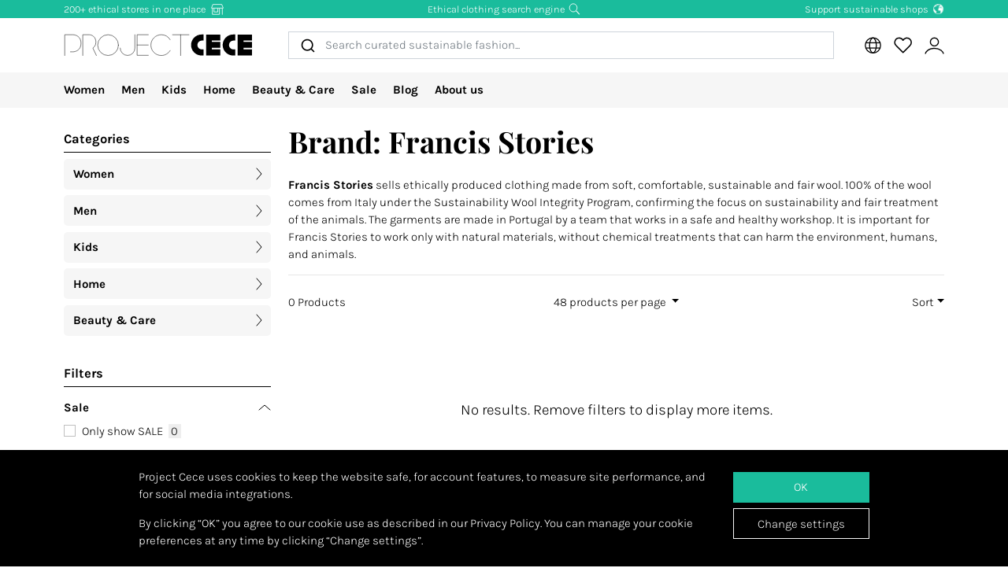

--- FILE ---
content_type: text/html; charset=utf-8
request_url: https://www.projectcece.com/catalog/brand/francis-stories/
body_size: 33273
content:
<!DOCTYPE html>
<html lang="en">
<head>
<meta charset="utf-8">
<meta http-equiv="x-ua-compatible" content="ie=edge">
<title id="meta-title">Francis Stories | Sustainable fashion brand</title>
<meta name="description" content="Your gateway to sustainable fashion. Browse all ethical fashion in one place and support independent businesses." class="description-meta"/>
<meta name="keywords" content="fairfashion slowfashion ecofashion ethical consciousconsumer sustainability"/>
<link rel="image_src" href="/static/img/cece/meta_winter_uk.png" class="image-meta"/>
<link rel="canonical" href="https://www.projectcece.com/catalog/brand/francis-stories/" />
<link rel="alternate" hreflang="nl" href="https://www.projectcece.nl/catalog/brand/francis-stories/" />
<link rel="alternate" hreflang="x-default" href="https://www.projectcece.com/catalog/brand/francis-stories/" />
<link rel="alternate" hreflang="en-gb" href="https://www.projectcece.co.uk/catalog/brand/francis-stories/" />
<link rel="alternate" hreflang="de" href="https://www.projectcece.de/catalog/brand/francis-stories/" />
<link rel="alternate" hreflang="en" href="https://www.projectcece.com/catalog/brand/francis-stories/" />
<link rel="alternate" hreflang="nl-be" href="https://www.projectcece.be/catalog/brand/francis-stories/" />
<!-- Tradedoubler site verification 2974284 -->
<link rel="apple-touch-icon" href="/static/img/favicon.png">
<link rel="icon" type="image/gif/png" href="/static/img/favicon.png">
<meta property="og:image" content="/static/img/cece/meta_winter_uk.png" class="image-meta"/>
<meta property="og:title" content="Francis Stories | Sustainable fashion brand" class="title-meta"/>
<meta name="twitter:card" content="summary_large_image" class="description-meta"/>
<meta name="twitter:site" content="@Project_Cece"/>
<meta name="twitter:title" content="Francis Stories | Sustainable fashion brand" class="title-meta"/>
<meta name="twitter:description" content="Your gateway to sustainable fashion. Browse all ethical fashion in one place and support independent businesses." class="description-meta"/>
<meta name="twitter:image" content="https://www.projectcece.com/static/img/cece/meta_winter_uk.png" class="image-meta"/>
<meta name="msvalidate.01" content="5CD2C85F83719752AB21C704335EF69B" />
<meta name="tradetracker-site-verification" content="c35c8adcc4ef9dd3d0de259810e679493be31055" />
<meta name="verification" content="4d4388161efffcb3523c6670db416347" />
<meta name="google-site-verification" content="p1wNVnWzUjHpjNHQnWraJTvoYpdmrCl9uv11RnPVbkM" />
<meta name="Referrer" content="origin"/>
<meta name="viewport" content="width=device-width, initial-scale=1.0" />
<!-- HTML5 shim, for IE6-8 support of HTML5 elements -->
<!--[if lt IE 9]>
<script src="https://cdnjs.cloudflare.com/ajax/libs/html5shiv/3.7.3/html5shiv.min.js"></script>
<![endif]-->
<link rel="preload" as="font" type="font/woff2" href="/static/fonts/karla/karla-v15-latin-300.woff2" crossorigin />
<link rel="preload" as="font" type="font/woff2" href="/static/fonts/karla/karla-v15-latin-700.woff2" crossorigin />
<link rel="preload" as="font" type="font/woff2" href="/static/fonts/playfair-display/playfair-display-v25-latin-700.woff2" crossorigin />
<link type="text/css" rel="stylesheet" href="/static/css/base.min.css?v=57e96aa8">
<link type="text/css" rel="stylesheet" href="/static/css/admin.min.css?v=57e96aa8">
<link type="text/css" rel="stylesheet" href="/static/fonts/karla/karla.css">
<link type="text/css" rel="stylesheet" href="/static/fonts/playfair-display/playfair-display.css">
<link type="text/css" rel="stylesheet" href="/static/css/pages/product-list.min.css?v=57e96aa8">
</head>
<body>
<input type="hidden" name="csrfmiddlewaretoken" value="k0L8mn9KBSp53m6r6T5sx8JmUItjot4cS89pXglzDuYigCA2ivmxK75zMZS3IvBT">
<div id="unsupported-browser-warning" class="d-none">
<div class="container">
<div class="row">
<div class="col-12">
<strong class="title-content" ></strong><br />
<span class="text-content"></span>
</div>
</div>
</div>
</div>
<div class="modal fade " id="login-modal" tabindex="-1" role="dialog" aria-labelledby="login-modal">
<div class="modal-dialog modal-dialog-login" role="document">
<div class="modal-content">
<button type="button" class="close btn-close detail-close" data-bs-dismiss="modal" aria-label="Close">
<svg width="16" height="16" class="cece-icon icon-close white" fill="none" xmlns="http://www.w3.org/2000/svg" viewBox="0 0 16 16"><path d="M15 15 8 8l7-7M1 15l7-7-7-7" stroke="#000" stroke-linecap="round"/></svg>
</button>
<div class="modal-body">
<div class="row">
<div class="col-12">
<ul class="nav nav-tabs" role="tablist">
<li role="presentation" class="nav-item text-center" style="width: 45%;">
<a href="#login" class="nav-link active" aria-controls="login"
                                   role="tab" data-bs-toggle="tab" onclick="_paq.push(['setDocumentTitle', 'Login tab modal']); _paq.push(['trackPageView']);"><strong>LOGIN</strong></a>
</li>
<li role="presentation" class="nav-item text-center" style="width: 45%;">
<a href="#register" class="nav-link" aria-controls="register" role="tab" data-bs-toggle="tab" onclick="_paq.push(['setDocumentTitle', 'Register tab modal']); _paq.push(['trackPageView']);" aria-expanded="true"><strong>REGISTER</strong></a>
</li>
</ul>
<div class="tab-content p-2">
<div role="tabpanel" class="tab-pane active" id="login">
<p class="mt-2 mb-3">
                                
 Log in to save and view your favourite products.
                                </p>
<form class="has-search form-signin" enctype="multipart/form-data"  action="/accounts/login/" method="post" id="user-login" data-matomo-unmask>
<p id="signin-error-message" class="mb-3 text-danger d-none"></p>
<input type="email" name="email" id="email" class="form-control mb-2" placeholder="Email Address" autocomplete="email" required autofocus>
<input type="password" name="password" id="inputPassword" class="form-control mb-2" placeholder="Password" autocomplete="current-password" required data-matomo-mask>
<div class="login-check form-check mb-2">
<input id="checkboxin" type="checkbox" class="form-check-input" name="remember-me" value="remember-me" checked="">
<label for="checkboxin" class="form-check-label">Keep me logged in on this computer</label>
</div>
<button id="login_button" type="submit" class="btn btn-lg cece-btn w-100" style="width: 100%;" >
                                      Login
                                    </button>
<button id="open-register-tab" type="button" class="btn to-signup-btn btn-lg w-100" aria-controls="register" onclick="_paq.push(['setDocumentTitle', 'Register tab modal button']); _paq.push(['trackPageView']);">
                                      No account yet? Register!
                                    </button>
<a href="/password-reset/" class="password-reset">Forgot your password? We got you!</a>
</form><!-- /form -->
</div>
<div role="tabpanel" class="tab-pane" id="register">
<div id="sign-up-panel">
<p style="font-size: medium;">
    
 Make an account so you can save your favourite fair fashion items at Project Cece. After registering, you will receive a confirmation mail. <br><br>
</p>
<form id="user-sign-up-form" action="/accounts/new/" method="post" class="has-search form-signup">
<p id="signup-error-message" class="mb-3 text-danger d-none"></p>
<div class="login-check    ">
<input type="text" name="email" class="form-control sign-up-field" placeholder="Email Address" autocomplete="email" maxlength="254" autofocus required id="id_email">
</div>
<div class="login-check    ">
<input type="text" name="first_name" class="form-control sign-up-field" placeholder="First Name (optional)" autocomplete="given-name" maxlength="30" id="id_first_name">
</div>
<div class="login-check    ">
<input type="text" name="last_name" class="form-control sign-up-field" placeholder="Last Name (optional)" autocomplete="family-name" maxlength="30" id="id_last_name">
</div>
<div class="login-check     me-4 ">
<input type="password" name="password1" class="form-control sign-up-field" placeholder="Password" autocomplete="new-password" required id="id_password1">
<span aria-hidden="true" title="<ul><li>Your password can’t be too similar to your other personal information.</li><li>Your password must contain at least 8 characters.</li><li>Your password can’t be a commonly used password.</li><li>Your password can’t be entirely numeric.</li></ul>" data-bs-toggle="tooltip" data-bs-placement="left" data-bs-html="true" style="position: absolute; right: -23px; margin-top:-42px"><svg width="16" height="16" class="cece-icon icon-questionmark " viewBox="0 0 16 16" fill="none" xmlns="http://www.w3.org/2000/svg">
<path fill="black" stroke-width="0" d="M8.37147 5.4403C7.43547 5.4403 6.89947 5.8083 6.76347 6.5443H5.75547C5.81147 5.9523 6.05547 5.4763 6.48747 5.1163C6.91947 4.7563 7.52347 4.5763 8.29947 4.5763C9.08347 4.5763 9.69947 4.7683 10.1475 5.1523C10.6035 5.5363 10.8315 6.0043 10.8315 6.5563C10.8315 6.9723 10.7275 7.3203 10.5195 7.6003C10.3115 7.8723 9.97547 8.1363 9.51147 8.3923C9.31147 8.5043 9.14347 8.6043 9.00747 8.6923C8.87147 8.7803 8.76347 8.8803 8.68347 8.9923C8.53147 9.1923 8.45547 9.4803 8.45547 9.8563V10.3243H7.51947V9.7843C7.51947 9.2803 7.60347 8.8963 7.77147 8.6323C7.93947 8.3603 8.24347 8.1043 8.68347 7.8643C9.12347 7.6243 9.41947 7.4163 9.57147 7.2403C9.72347 7.0563 9.79947 6.8123 9.79947 6.5083C9.79947 6.2043 9.67147 5.9523 9.41547 5.7523C9.16747 5.5443 8.81947 5.4403 8.37147 5.4403ZM7.99947 11.0323C8.20747 11.0323 8.37947 11.1003 8.51547 11.2363C8.65147 11.3723 8.71947 11.5363 8.71947 11.7283C8.71947 11.9123 8.65147 12.0683 8.51547 12.1963C8.37947 12.3243 8.20747 12.3883 7.99947 12.3883C7.79147 12.3883 7.62347 12.3243 7.49547 12.1963C7.36747 12.0683 7.30347 11.9123 7.30347 11.7283C7.30347 11.5363 7.36747 11.3723 7.49547 11.2363C7.62347 11.1003 7.79147 11.0323 7.99947 11.0323Z" />
<circle cx="8.19551" cy="8.47044" r="7.02656" stroke="black"/>
</svg>
</span>
<p class="helptext"></p>
</div>
<div class="login-check     me-4 ">
<input type="password" name="password2" class="form-control sign-up-field" placeholder="Password (again)" autocomplete="new-password" required id="id_password2">
<span aria-hidden="true" title="Enter the same password as before, for verification" data-bs-toggle="tooltip" data-bs-placement="left" data-bs-html="true" style="position: absolute; right: -23px; margin-top:-42px"><svg width="16" height="16" class="cece-icon icon-questionmark " viewBox="0 0 16 16" fill="none" xmlns="http://www.w3.org/2000/svg">
<path fill="black" stroke-width="0" d="M8.37147 5.4403C7.43547 5.4403 6.89947 5.8083 6.76347 6.5443H5.75547C5.81147 5.9523 6.05547 5.4763 6.48747 5.1163C6.91947 4.7563 7.52347 4.5763 8.29947 4.5763C9.08347 4.5763 9.69947 4.7683 10.1475 5.1523C10.6035 5.5363 10.8315 6.0043 10.8315 6.5563C10.8315 6.9723 10.7275 7.3203 10.5195 7.6003C10.3115 7.8723 9.97547 8.1363 9.51147 8.3923C9.31147 8.5043 9.14347 8.6043 9.00747 8.6923C8.87147 8.7803 8.76347 8.8803 8.68347 8.9923C8.53147 9.1923 8.45547 9.4803 8.45547 9.8563V10.3243H7.51947V9.7843C7.51947 9.2803 7.60347 8.8963 7.77147 8.6323C7.93947 8.3603 8.24347 8.1043 8.68347 7.8643C9.12347 7.6243 9.41947 7.4163 9.57147 7.2403C9.72347 7.0563 9.79947 6.8123 9.79947 6.5083C9.79947 6.2043 9.67147 5.9523 9.41547 5.7523C9.16747 5.5443 8.81947 5.4403 8.37147 5.4403ZM7.99947 11.0323C8.20747 11.0323 8.37947 11.1003 8.51547 11.2363C8.65147 11.3723 8.71947 11.5363 8.71947 11.7283C8.71947 11.9123 8.65147 12.0683 8.51547 12.1963C8.37947 12.3243 8.20747 12.3883 7.99947 12.3883C7.79147 12.3883 7.62347 12.3243 7.49547 12.1963C7.36747 12.0683 7.30347 11.9123 7.30347 11.7283C7.30347 11.5363 7.36747 11.3723 7.49547 11.2363C7.62347 11.1003 7.79147 11.0323 7.99947 11.0323Z" />
<circle cx="8.19551" cy="8.47044" r="7.02656" stroke="black"/>
</svg>
</span>
<p class="helptext"></p>
</div>
<div class="login-check    form-check  ">
<input type="checkbox" name="newsletter" id="newsletter" class="form-check-input">
<label for="newsletter" class="form-check-label">I would like to receive the monthly newsletter </label>
<div class="gdpr-footer">
<img src="/static/img/sendinblue-gdpr.png" alt="GDPR" loading="lazy">
<p>We use Sendinblue as our newsletter automation platform. By clicking below to submit this form, you acknowledge that the information you provide will be transferred to Sendinblue for processing in accordance with their <a href="https://www.sendinblue.com/legal/termsofuse/" target="_blank">Terms</a>.</p>
</div>
</div>
<div class="login-check    form-check  ">
<input type="checkbox" name="sale_alerts" id="sale-alert-box" class="form-check-input">
<label for="sale-alert-box" class="form-check-label">I would like to receive an email notification if one of my saved products is on sale. </label>
</div>
<div class="login-check    form-check  ">
<input type="checkbox" name="privacy_accord" id="privacy-true" class="form-check-input" required>
<label for="privacy-true" class="form-check-label">I accept the <a href="/disclaimer/" target="_blank">terms and conditions</a></label>
</div>
<button type="submit" class="btn btn-lg cece-btn" style="width: 100%"> Register </button>
</form>
</div>
</div>
</div>
</div>
</div>
</div>
</div>
</div>
</div>
<header class="page-header">
<!-- Small top bar (desktop only) -->
<nav class="hello-header bg-green d-none d-md-block">
<div class="container">
<div class="row mx-n2">
<div class="col-4 px-2 text-start">
<a class="hello-header-item" href="/sustainable-clothing-shops/">
                    200+ ethical stores in one place
                    <svg width="20" height="15" class="cece-icon icon-store hello-icon white" fill="none" xmlns="http://www.w3.org/2000/svg" viewBox="0 0 20 15"><path d="M17 6.2v8.5M3 6.2v8h10v-8" stroke="#000"/><path d="M10.6 6.2v4.7H5.3V6.2M1.7 5.7l1.9-5h12.6l2.1 5H1.7Z" stroke="#000"/></svg>
</a>
</div>
<div class="col-4 px-2">
<a class="hello-header-item" href="/aboutus/">
                    Ethical clothing search engine
                    <svg class="cece-icon icon-search hello-icon white" height="18" viewBox="0 0 18 17" fill="none" xmlns="http://www.w3.org/2000/svg"><circle cx="7.19" cy="6.69" r="5.79" stroke="#000"/><path d="m11.6 11.09 5.03 5.03" stroke="#000" stroke-width="1.25"/></svg>
</a>
</div>
<div class="col-4 px-2 text-end">
<a class="hello-header-item" href="/sustainable-clothing-brands/">
                    Support sustainable shops
                    <img class="hello-icon" src="/static/img/icons/hello_earth-white.png" height="22" loading="lazy" alt="Icon of earth" />
</a>
</div>
</div>
</div>
</nav>
<!-- Main navbar (with logo) -->
<div class="main-navbar">
<div class="navbar navbar-expand justify-content-between align-items-center ms-sm-n2 ms-md-0 py-0">
<div class="container">
<button class="btn btn-link d-block d-md-none mobile-sidebar-toggle flex-shrink-0" data-sidebar="catalog-navbar" type="button" aria-label="Toggle navigation">
<svg width="17" class="cece-icon icon-menu " viewBox="0 0 17 14" fill="none" xmlns="http://www.w3.org/2000/svg">
<line y1="1" x2="17" y2="1" stroke="black" stroke-width="0.5"/>
<line y1="7" x2="17" y2="7" stroke="black" stroke-width="0.5"/>
<line y1="13" x2="17" y2="13" stroke="black" stroke-width="0.5"/>
</svg>
</button>
<a class="navbar-brand" href="/" aria-label="Go to Project Cece index page">
<svg fill="none" xmlns="http://www.w3.org/2000/svg" viewBox="0 0 232 28" class=""><path d="M213.488.869h17.572v7.28h-10.431V9.9h10.431v7.21h-10.431v1.891h10.431v7.63h-17.572V.87ZM207.973.822c-7.127 0-12.905 5.778-12.905 12.905s5.778 12.905 12.905 12.905h2.558v-7.475h-2.271a5.43 5.43 0 0 1 0-10.86h2.271V.822h-2.558ZM174.633.869h17.572v7.28h-10.431V9.9h10.431v7.21h-10.431v1.891h10.431v7.63h-17.572V.87ZM169.166.822c-7.127 0-12.905 5.778-12.905 12.905s5.778 12.905 12.905 12.905h2.558v-7.475h-2.271a5.43 5.43 0 0 1 0-10.86h2.271V.822h-2.558Z" fill="#000"/><path d="M133.53 1.138h20.146m-10.217 0v25.495M103.746 1.1H90.009v25.277h13.737M90.009 13.72h13.697M130.572 7.208A12.739 12.739 0 0 0 119.689 1.1c-7.04 0-12.747 5.707-12.747 12.746 0 7.04 5.707 12.747 12.747 12.747 4.607 0 8.644-2.445 10.883-6.109M69.206 17.49a9.031 9.031 0 0 0 18.063 0V1.105" stroke="#000" stroke-width=".5" stroke-linecap="round"/><circle cx="54.368" cy="13.846" r="12.746" stroke="#000" stroke-width=".5" stroke-linecap="round"/><path d="M23.289 26.593V1.1h7.93c2.728.042 8.185 2.075 8.185 9.165 0 4.292-2.672 6.404-3.732 7.294l4.326 9.034M1.113 26.588v-25.5h10c3.333 0 10 2.1 10 10.5s-6.667 10.5-10 10.5h-3" stroke="#000" stroke-width=".5" stroke-linecap="round"/></svg>
</a>
<div class="autocomplete-search-container  d-none d-md-flex">
<div id="autocomplete-catalog-search"></div>
</div>
<ul class="account-nav navbar-nav align-items-center flex-nowrap me-sm-n2">
<!-- cache per countrysite for 20h -->
<li class="nav-item location-nav-item d-none d-md-block " tabindex="0">
<a class="nav-link p-2" href="#" onclick="return false">
<svg width="17" height="17" viewBox="0 0 17 17" class="cece-icon icon-globe " fill="none" xmlns="http://www.w3.org/2000/svg">
<circle cx="8.90649" cy="8.25406" r="7.5" stroke="black"/>
<path d="M12.2338 8.25441C12.2338 10.353 11.8161 12.2282 11.1637 13.5603C10.4952 14.9252 9.66649 15.569 8.90649 15.569C8.14649 15.569 7.31774 14.9252 6.64924 13.5603C5.99687 12.2282 5.57922 10.353 5.57922 8.25441C5.57922 6.15585 5.99687 4.2806 6.64924 2.94858C7.31774 1.58362 8.14649 0.939812 8.90649 0.939812C9.66649 0.939812 10.4952 1.58362 11.1637 2.94858C11.8161 4.2806 12.2338 6.15585 12.2338 8.25441Z" stroke="black"/>
<path d="M1.66395 5.71902H15.9064" stroke="black"/>
<path d="M1.73293 10.8573H15.9754" stroke="black"/>
</svg>
</a>
<div class="location-dropdown">
<strong>Shipping location</strong>
<ul>
<li>
<button type="button" class="location-switch destination-button " data-destination="//?c=&pc=">
<img class="country-icon me-2" src="/static/img/icons/countries/.png" alt="" loading="lazy" />
</button>
</li>
<li>
<button type="button" class="location-switch destination-button " data-destination="//www.projectcece.com?c=at&pc=at">
<img class="country-icon me-2" src="/static/img/icons/countries/AT.png" alt="Austria" loading="lazy" />
                            Austria
                          </button>
</li>
<li>
<button type="button" class="location-switch destination-button " data-destination="//www.projectcece.be?c=be&pc=be">
<img class="country-icon me-2" src="/static/img/icons/countries/BE.png" alt="Belgium" loading="lazy" />
                            Belgium
                          </button>
</li>
<li>
<button type="button" class="location-switch destination-button " data-destination="//www.projectcece.com?c=ca&pc=ca">
<img class="country-icon me-2" src="/static/img/icons/countries/CA.png" alt="Canada" loading="lazy" />
                            Canada
                          </button>
</li>
<li>
<button type="button" class="location-switch destination-button " data-destination="//www.projectcece.com?c=dk&pc=dk">
<img class="country-icon me-2" src="/static/img/icons/countries/DK.png" alt="Denmark" loading="lazy" />
                            Denmark
                          </button>
</li>
<li>
<button type="button" class="location-switch destination-button " data-destination="//www.projectcece.com?c=fi&pc=fi">
<img class="country-icon me-2" src="/static/img/icons/countries/FI.png" alt="Finland" loading="lazy" />
                            Finland
                          </button>
</li>
<li>
<button type="button" class="location-switch destination-button " data-destination="//www.projectcece.com?c=fr&pc=fr">
<img class="country-icon me-2" src="/static/img/icons/countries/FR.png" alt="France" loading="lazy" />
                            France
                          </button>
</li>
<li>
<button type="button" class="location-switch destination-button " data-destination="//www.projectcece.de?c=de&pc=de">
<img class="country-icon me-2" src="/static/img/icons/countries/DE.png" alt="Germany" loading="lazy" />
                            Germany
                          </button>
</li>
<li>
<button type="button" class="location-switch destination-button " data-destination="//www.projectcece.com?c=gr&pc=gr">
<img class="country-icon me-2" src="/static/img/icons/countries/GR.png" alt="Greece" loading="lazy" />
                            Greece
                          </button>
</li>
<li>
<button type="button" class="location-switch destination-button " data-destination="//www.projectcece.com?c=ie&pc=ie">
<img class="country-icon me-2" src="/static/img/icons/countries/IE.png" alt="Ireland" loading="lazy" />
                            Ireland
                          </button>
</li>
<li>
<button type="button" class="location-switch destination-button " data-destination="//www.projectcece.com?c=it&pc=it">
<img class="country-icon me-2" src="/static/img/icons/countries/IT.png" alt="Italy" loading="lazy" />
                            Italy
                          </button>
</li>
<li>
<button type="button" class="location-switch destination-button " data-destination="//www.projectcece.com?c=lu&pc=lu">
<img class="country-icon me-2" src="/static/img/icons/countries/LU.png" alt="Luxembourg" loading="lazy" />
                            Luxembourg
                          </button>
</li>
<li>
<button type="button" class="location-switch destination-button " data-destination="//www.projectcece.com?c=no&pc=no">
<img class="country-icon me-2" src="/static/img/icons/countries/NO.png" alt="Norway" loading="lazy" />
                            Norway
                          </button>
</li>
<li>
<button type="button" class="location-switch destination-button " data-destination="//www.projectcece.com?c=pl&pc=pl">
<img class="country-icon me-2" src="/static/img/icons/countries/PL.png" alt="Poland" loading="lazy" />
                            Poland
                          </button>
</li>
<li>
<button type="button" class="location-switch destination-button " data-destination="//www.projectcece.com?c=pt&pc=pt">
<img class="country-icon me-2" src="/static/img/icons/countries/PT.png" alt="Portugal" loading="lazy" />
                            Portugal
                          </button>
</li>
<li>
<button type="button" class="location-switch destination-button " data-destination="//www.projectcece.com?c=es&pc=es">
<img class="country-icon me-2" src="/static/img/icons/countries/ES.png" alt="Spain" loading="lazy" />
                            Spain
                          </button>
</li>
<li>
<button type="button" class="location-switch destination-button " data-destination="//www.projectcece.com?c=se&pc=se">
<img class="country-icon me-2" src="/static/img/icons/countries/SE.png" alt="Sweden" loading="lazy" />
                            Sweden
                          </button>
</li>
<li>
<button type="button" class="location-switch destination-button " data-destination="//www.projectcece.com?c=ch&pc=ch">
<img class="country-icon me-2" src="/static/img/icons/countries/CH.png" alt="Switzerland" loading="lazy" />
                            Switzerland
                          </button>
</li>
<li>
<button type="button" class="location-switch destination-button " data-destination="//www.projectcece.nl?c=nl&pc=nl">
<img class="country-icon me-2" src="/static/img/icons/countries/NL.png" alt="Netherlands" loading="lazy" />
                            Netherlands
                          </button>
</li>
<li>
<button type="button" class="location-switch destination-button " data-destination="//www.projectcece.co.uk?c=uk&pc=uk">
<img class="country-icon me-2" src="/static/img/icons/countries/UK.png" alt="United Kingdom" loading="lazy" />
                            United Kingdom
                          </button>
</li>
<li>
<button type="button" class="location-switch destination-button " data-destination="//www.projectcece.com?c=us&pc=us">
<img class="country-icon me-2" src="/static/img/icons/countries/US.png" alt="United States" loading="lazy" />
                            United States
                          </button>
</li>
</ul>
<button type="button" class="location-switch destination-button active" data-destination="https://www.projectcece.com?c=world&pc=world">
<svg width="15" height="15" viewBox="0 0 15 15" class="cece-icon icon-clear-set me-2 ms-1" fill="none" xmlns="http://www.w3.org/2000/svg">
<circle cx="7.22102" cy="7.25401" r="5.51612" stroke="black"/>
<path d="M0.502274 13.9732L13.9398 0.535675" stroke="black"/>
</svg>


                    No location filter
                    <span class="cece-tooltip float-end" data-tooltip="Without location filter all brands in your language will be shown, regardless of if they ship to your location."><svg width="16" height="16" class="cece-icon icon-questionmark opacity-5" viewBox="0 0 16 16" fill="none" xmlns="http://www.w3.org/2000/svg">
<path fill="black" stroke-width="0" d="M8.37147 5.4403C7.43547 5.4403 6.89947 5.8083 6.76347 6.5443H5.75547C5.81147 5.9523 6.05547 5.4763 6.48747 5.1163C6.91947 4.7563 7.52347 4.5763 8.29947 4.5763C9.08347 4.5763 9.69947 4.7683 10.1475 5.1523C10.6035 5.5363 10.8315 6.0043 10.8315 6.5563C10.8315 6.9723 10.7275 7.3203 10.5195 7.6003C10.3115 7.8723 9.97547 8.1363 9.51147 8.3923C9.31147 8.5043 9.14347 8.6043 9.00747 8.6923C8.87147 8.7803 8.76347 8.8803 8.68347 8.9923C8.53147 9.1923 8.45547 9.4803 8.45547 9.8563V10.3243H7.51947V9.7843C7.51947 9.2803 7.60347 8.8963 7.77147 8.6323C7.93947 8.3603 8.24347 8.1043 8.68347 7.8643C9.12347 7.6243 9.41947 7.4163 9.57147 7.2403C9.72347 7.0563 9.79947 6.8123 9.79947 6.5083C9.79947 6.2043 9.67147 5.9523 9.41547 5.7523C9.16747 5.5443 8.81947 5.4403 8.37147 5.4403ZM7.99947 11.0323C8.20747 11.0323 8.37947 11.1003 8.51547 11.2363C8.65147 11.3723 8.71947 11.5363 8.71947 11.7283C8.71947 11.9123 8.65147 12.0683 8.51547 12.1963C8.37947 12.3243 8.20747 12.3883 7.99947 12.3883C7.79147 12.3883 7.62347 12.3243 7.49547 12.1963C7.36747 12.0683 7.30347 11.9123 7.30347 11.7283C7.30347 11.5363 7.36747 11.3723 7.49547 11.2363C7.62347 11.1003 7.79147 11.0323 7.99947 11.0323Z" />
<circle cx="8.19551" cy="8.47044" r="7.02656" stroke="black"/>
</svg>
</span>
</button>
</div>
</li>
<!-- Search -->
<li class="nav-item d-block d-md-none">
<a class="nav-link open-search-input p-2" href="#">
<svg class="cece-icon icon-search " height="18" viewBox="0 0 18 17" fill="none" xmlns="http://www.w3.org/2000/svg"><circle cx="7.19" cy="6.69" r="5.79" stroke="#000"/><path d="m11.6 11.09 5.03 5.03" stroke="#000" stroke-width="1.25"/></svg>
</a>
</li>
<!-- End search -->
<li class="nav-item favorite-nav-item">
<a class="nav-link account-link p-2 position-relative" href="/catalog/favorites/" aria-label="View your saved products">
<p
                        class="fav-nr-large d-none"
                        data-id="fav-nr-large"
                        data-title-is-favorite="Remove this product from your favourites"
                        data-title-not-favorite="Voeg dit product toe aan je favorieten!"
                    ></p>
<svg class="cece-icon icon-heart " height="16" viewBox="0 0 16 14" fill="none" xmlns="http://www.w3.org/2000/svg"><path d="M2.6 6.98A3.56 3.56 0 0 1 5.01.79c1.36 0 2.54.76 3.14 1.87a3.57 3.57 0 1 1 5.54 4.35l-5.55 5.55L2.6 6.98Z" stroke="#000" stroke-linejoin="round"/></svg>
</a>
</li>
<li class="nav-item account-nav-item">
<a class="nav-link p-2 account-link" href="/accounts/profile/" aria-label="View or edit your Project Cece profile">
<svg  height="17" class="cece-icon icon-account " viewBox="0 0 18 17" fill="none" xmlns="http://www.w3.org/2000/svg">
<path d="M0.656494 16C1.07481 14.3267 3.33372 10.9802 9.02284 10.9802C14.712 10.9802 16.9709 14.3267 17.3892 16" stroke="black"/>
<circle cx="9.02284" cy="5.12375" r="3.68317" stroke="black"/>
</svg>
</a>
</li>
</ul>
</div>
</div>
</div>
<!-- Secondary navbar / mobile sidebar -->
<div class="catalog-navbar navbar-nav nav w-100 bg-light">
<div class="mobile-sidebar" data-sidebar="catalog-navbar">
<div class="container sidebar-main-page">
<button class="btn btn-link close-sidebar-button d-md-none">
<svg width="16" height="16" class="cece-icon icon-close " fill="none" xmlns="http://www.w3.org/2000/svg" viewBox="0 0 16 16"><path d="M15 15 8 8l7-7M1 15l7-7-7-7" stroke="#000" stroke-linecap="round"/></svg>
</button>
<button class="btn btn-link page-back-button d-none d-md-none">
<svg width="8" height="16" class="cece-icon icon-chevron-left " viewBox="0 0 8 16" fill="none" xmlns="http://www.w3.org/2000/svg">
<path d="M7 15L0.999999 8L7 1" stroke="black" stroke-linecap="round"/>
</svg>
</button>
<div class="page-heading d-md-none">
<a class="navbar-brand logo" href="/">
<svg fill="none" xmlns="http://www.w3.org/2000/svg" viewBox="0 0 232 28" class=""><path d="M213.488.869h17.572v7.28h-10.431V9.9h10.431v7.21h-10.431v1.891h10.431v7.63h-17.572V.87ZM207.973.822c-7.127 0-12.905 5.778-12.905 12.905s5.778 12.905 12.905 12.905h2.558v-7.475h-2.271a5.43 5.43 0 0 1 0-10.86h2.271V.822h-2.558ZM174.633.869h17.572v7.28h-10.431V9.9h10.431v7.21h-10.431v1.891h10.431v7.63h-17.572V.87ZM169.166.822c-7.127 0-12.905 5.778-12.905 12.905s5.778 12.905 12.905 12.905h2.558v-7.475h-2.271a5.43 5.43 0 0 1 0-10.86h2.271V.822h-2.558Z" fill="#000"/><path d="M133.53 1.138h20.146m-10.217 0v25.495M103.746 1.1H90.009v25.277h13.737M90.009 13.72h13.697M130.572 7.208A12.739 12.739 0 0 0 119.689 1.1c-7.04 0-12.747 5.707-12.747 12.746 0 7.04 5.707 12.747 12.747 12.747 4.607 0 8.644-2.445 10.883-6.109M69.206 17.49a9.031 9.031 0 0 0 18.063 0V1.105" stroke="#000" stroke-width=".5" stroke-linecap="round"/><circle cx="54.368" cy="13.846" r="12.746" stroke="#000" stroke-width=".5" stroke-linecap="round"/><path d="M23.289 26.593V1.1h7.93c2.728.042 8.185 2.075 8.185 9.165 0 4.292-2.672 6.404-3.732 7.294l4.326 9.034M1.113 26.588v-25.5h10c3.333 0 10 2.1 10 10.5s-6.667 10.5-10 10.5h-3" stroke="#000" stroke-width=".5" stroke-linecap="round"/></svg>
</a>
</div>
<ul class="nav flex-column flex-md-row page-content">
<!-- Women -->
<li class="nav-item mega-dropdown sidebar-page">
<a class="menu-link nav-link page-heading page-button" href="/catalog/women/all/">
                        Women
                        <svg width="8" height="16" class="cece-icon icon-chevron-right orange d-md-none" viewBox="0 0 8 16" fill="none" xmlns="http://www.w3.org/2000/svg">
<path d="M1 15L7 8L0.999999 1" stroke="black" stroke-linecap="round"/>
</svg>
</a>
<div class="mega-dropdownmenu page-content">
<ul class="container d-md-flex">
<li class="mega-dropdown-col sidebar-page">
<a class="menu-link dropdown-header page-button page-heading" href="/catalog/women/">
                                    Clothes
                                    <svg width="8" height="16" class="cece-icon icon-chevron-right orange d-md-none" viewBox="0 0 8 16" fill="none" xmlns="http://www.w3.org/2000/svg">
<path d="M1 15L7 8L0.999999 1" stroke="black" stroke-linecap="round"/>
</svg>
</a>
<ul class="page-content">
<li><a class="menu-link" href="/catalog/women/sustainable-t-shirts-tops/">T-Shirts &amp; Tops</a></li>
<li><a class="menu-link" href="/catalog/women/sustainable-blouses-shirts/">Blouses &amp; Shirts</a></li>
<li><a class="menu-link" href="/catalog/women/sustainable-jumpers-cardigans/">Jumpers &amp; Cardigans</a></li>
<li><a class="menu-link" href="/catalog/women/sustainable-skirts/">Skirts</a></li>
<li><a class="menu-link" href="/catalog/women/sustainable-jeans-trousers/">Jeans &amp; Trousers</a></li>
<li><a class="menu-link" href="/catalog/women/sustainable-dresses/">Dresses</a></li>
<li><a class="menu-link" href="/catalog/women/sustainable-jumpsuits/">Jumpsuits</a></li>
<li><a class="menu-link" href="/catalog/women/sustainable-coats-jackets/">Coats &amp; Jackets</a></li>
<li><a class="menu-link" href="/catalog/women/sustainable-underwear-socks/">Underwear &amp; Socks</a></li>
<li><a class="menu-link" href="/catalog/women/sustainable-nightwear/">Nightwear</a></li>
<li><a class="menu-link" href="/catalog/women/sustainable-co-ord-sets/">Co-ord sets</a></li>
<li><a class="menu-link" href="/catalog/women/sustainable-sportswear/">Sportswear</a></li>
<li><a class="menu-link" href="/catalog/women/sustainable-swimwear/">Swimwear</a></li>
<li><a class="menu-link" href="/catalog/women/sustainable-bridal-wear/">Bridal Wear</a></li>
<li><a class="menu-link" href="/catalog/women/sustainable-maternity-clothes/">Maternity Clothes</a></li>
<li><a class="menu-link" href="/catalog/women/sustainable-loungewear/">Loungewear</a></li>
</ul>
</li>
<!-- Bags -->
<li class="mega-dropdown-col sidebar-page ">
<a class="menu-link dropdown-header page-button page-heading" href="/catalog/women/sustainable-bags/">
        Bags
        <svg width="8" height="16" class="cece-icon icon-chevron-right orange d-md-none" viewBox="0 0 8 16" fill="none" xmlns="http://www.w3.org/2000/svg">
<path d="M1 15L7 8L0.999999 1" stroke="black" stroke-linecap="round"/>
</svg>
</a>
<ul class="page-content">
<li>
<a class="menu-link" href="/catalog/women/bags/sustainable-handbags/">
                Handbags
            </a>
</li>
<li>
<a class="menu-link" href="/catalog/women/bags/sustainable-backpacks/">
                Backpacks
            </a>
</li>
<li>
<a class="menu-link" href="/catalog/women/bags/sustainable-briefcases-laptop-bags/">
                Briefcases &amp; laptop bags
            </a>
</li>
<li>
<a class="menu-link" href="/catalog/women/bags/sustainable-shoulder-bags/">
                Shoulder bags
            </a>
</li>
<li>
<a class="menu-link" href="/catalog/women/bags/sustainable-crossbody-bag/">
                Crossbody bag
            </a>
</li>
<li>
<a class="menu-link" href="/catalog/women/bags/sustainable-sport-bags/">
                Sport bags
            </a>
</li>
<li>
<a class="menu-link" href="/catalog/women/bags/sustainable-weekender/">
                Weekender
            </a>
</li>
<li>
<a class="menu-link" href="/catalog/women/bags/sustainable-totes-shopper/">
                Totes &amp; Shopper
            </a>
</li>
<li>
<a class="menu-link" href="/catalog/women/bags/sustainable-clutches/">
                Clutches
            </a>
</li>
<li>
<a class="menu-link" href="/catalog/women/bags/sustainable-fanny-packs/">
                Fanny Packs
            </a>
</li>
<li>
<a class="menu-link" href="/catalog/women/bags/sustainable-wallet/">
                Wallet
            </a>
</li>
<li>
<a class="menu-link" href="/catalog/women/bags/sustainable-laptop-en-tablet-sleeve/">
                Laptop en tablet sleeve
            </a>
</li>
<li>
<a class="menu-link" href="/catalog/women/bags/sustainable-toiletries-bag/">
                Toiletries bag
            </a>
</li>
<li>
<a class="menu-link" href="/catalog/women/bags/sustainable-etui/">
                Etui
            </a>
</li>
<li>
<a class="menu-link" href="/catalog/women/bags/sustainable-travel/">
                Travel
            </a>
</li>
<li>
<a class="menu-link" href="/catalog/women/bags/sustainable-bag-care/">
                Bag care
            </a>
</li>
</ul>
</li>
<!-- Accessories -->
<li class="mega-dropdown-col sidebar-page ">
<a class="menu-link dropdown-header page-button page-heading" href="/catalog/women/sustainable-accessories/">
        Accessories
        <svg width="8" height="16" class="cece-icon icon-chevron-right orange d-md-none" viewBox="0 0 8 16" fill="none" xmlns="http://www.w3.org/2000/svg">
<path d="M1 15L7 8L0.999999 1" stroke="black" stroke-linecap="round"/>
</svg>
</a>
<ul class="page-content">
<li>
<a class="menu-link" href="/catalog/women/accessories/sustainable-face-mask/">
                Face Mask
            </a>
</li>
<li>
<a class="menu-link" href="/catalog/women/accessories/sustainable-headwear/">
                Headwear
            </a>
</li>
<li>
<a class="menu-link" href="/catalog/women/accessories/sustainable-scarves-shawls/">
                Scarves &amp; Shawls
            </a>
</li>
<li>
<a class="menu-link" href="/catalog/women/accessories/sustainable-gloves/">
                Gloves
            </a>
</li>
<li>
<a class="menu-link" href="/catalog/women/accessories/sustainable-belts/">
                Belts
            </a>
</li>
<li>
<a class="menu-link" href="/catalog/women/accessories/sustainable-sunglasses/">
                Sunglasses
            </a>
</li>
<li>
<a class="menu-link" href="/catalog/women/accessories/sustainable-hair-accessories/">
                Hair Accessories
            </a>
</li>
<li>
<a class="menu-link" href="/catalog/women/accessories/sustainable-office/">
                Office
            </a>
</li>
<li>
<a class="menu-link" href="/catalog/women/accessories/sustainable-shoe-accessories/">
                Shoe accessories
            </a>
</li>
<li>
<a class="menu-link" href="/catalog/women/accessories/sustainable-bow-ties/">
                Bow ties
            </a>
</li>
<li>
<a class="menu-link" href="/catalog/women/accessories/sustainable-home-other/">
                Home &amp; Other
            </a>
</li>
<li>
<a class="menu-link" href="/catalog/women/accessories/sustainable-diy/">
                DIY
            </a>
</li>
<li>
<a class="menu-link" href="/catalog/women/accessories/sustainable-pets/">
                Pets
            </a>
</li>
</ul>
</li>
<li class="mega-dropdown-col">
<!-- Jewellery -->
<div class="sidebar-page">
<a class="menu-link dropdown-header page-button page-heading" href="/catalog/women/sustainable-jewellery/">
        Jewellery
        <svg width="8" height="16" class="cece-icon icon-chevron-right orange d-md-none" viewBox="0 0 8 16" fill="none" xmlns="http://www.w3.org/2000/svg">
<path d="M1 15L7 8L0.999999 1" stroke="black" stroke-linecap="round"/>
</svg>
</a>
<ul class="page-content">
<li>
<a class="menu-link" href="/catalog/women/jewellery/sustainable-necklaces/">
                Necklaces
            </a>
</li>
<li>
<a class="menu-link" href="/catalog/women/jewellery/sustainable-bracelets/">
                Bracelets
            </a>
</li>
<li>
<a class="menu-link" href="/catalog/women/jewellery/sustainable-earrings/">
                Earrings
            </a>
</li>
<li>
<a class="menu-link" href="/catalog/women/jewellery/sustainable-rings/">
                Rings
            </a>
</li>
<li>
<a class="menu-link" href="/catalog/women/jewellery/sustainable-broches/">
                Broches
            </a>
</li>
<li>
<a class="menu-link" href="/catalog/women/jewellery/sustainable-watches/">
                Watches
            </a>
</li>
<li>
<a class="menu-link" href="/catalog/women/jewellery/other/">
                Other
            </a>
</li>
</ul>
</div>
<div class="sidebar-page">
<span class="menu-link dropdown-header page-button page-heading">
                                        Inspiration
                                        <svg width="8" height="16" class="cece-icon icon-chevron-right orange d-md-none" viewBox="0 0 8 16" fill="none" xmlns="http://www.w3.org/2000/svg">
<path d="M1 15L7 8L0.999999 1" stroke="black" stroke-linecap="round"/>
</svg>
</span>
<ul class="page-content">
<li><a class="menu-link" href="/catalog/women/sustainable-gift-inspiration-for-women/">Gift Inspiration for women</a></li>
<li><a class="menu-link" href="/catalog/women/sustainable-rain-wear/">Rain wear</a></li>
<li><a class="menu-link" href="/catalog/women/sustainable-wedding-guest-outfits/">Wedding Guest Outfits</a></li>
</ul>
</div>
</li>
<!-- Shoes -->
<li class="mega-dropdown-col sidebar-page ">
<a class="menu-link dropdown-header page-button page-heading" href="/catalog/women/sustainable-shoes/">
        Shoes
        <svg width="8" height="16" class="cece-icon icon-chevron-right orange d-md-none" viewBox="0 0 8 16" fill="none" xmlns="http://www.w3.org/2000/svg">
<path d="M1 15L7 8L0.999999 1" stroke="black" stroke-linecap="round"/>
</svg>
</a>
<ul class="page-content">
<li>
<a class="menu-link" href="/catalog/women/shoes/sustainable-trainers/">
                Sneakers
            </a>
</li>
<li>
<a class="menu-link" href="/catalog/women/shoes/sustainable-heels/">
                Heels
            </a>
</li>
<li>
<a class="menu-link" href="/catalog/women/shoes/sustainable-wedges/">
                Wedges
            </a>
</li>
<li>
<a class="menu-link" href="/catalog/women/shoes/sustainable-pumps/">
                Pumps
            </a>
</li>
<li>
<a class="menu-link" href="/catalog/women/shoes/sustainable-boots/">
                Boots
            </a>
</li>
<li>
<a class="menu-link" href="/catalog/women/shoes/sustainable-booties/">
                Booties
            </a>
</li>
<li>
<a class="menu-link" href="/catalog/women/shoes/sustainable-lace-up-shoes/">
                Lace-up shoes
            </a>
</li>
<li>
<a class="menu-link" href="/catalog/women/shoes/sustainable-loafers/">
                Loafers
            </a>
</li>
<li>
<a class="menu-link" href="/catalog/women/shoes/sustainable-ballerinas/">
                Ballerina&#x27;s
            </a>
</li>
<li>
<a class="menu-link" href="/catalog/women/shoes/sustainable-espadrilles/">
                Espadrilles
            </a>
</li>
<li>
<a class="menu-link" href="/catalog/women/shoes/sustainable-sandals/">
                Sandals
            </a>
</li>
<li>
<a class="menu-link" href="/catalog/women/shoes/sustainable-slippers-flip-flops/">
                Slippers &amp; Flip flops
            </a>
</li>
<li>
<a class="menu-link" href="/catalog/women/shoes/sustainable-shoe-care/">
                Shoe care
            </a>
</li>
<li>
<a class="menu-link" href="/catalog/women/shoes/sustainable-shoe-accessories/">
                Shoe accessories
            </a>
</li>
<li>
<a class="menu-link" href="/catalog/women/shoes/sustainable-hiking-boots/">
                Hiking Boots
            </a>
</li>
</ul>
</li>
</ul>
</div>
</li>
<!-- Men -->
<li class="nav-item mega-dropdown sidebar-page">
<a class="menu-link nav-link page-heading page-button" href="/catalog/men/all/">
                        Men
                        <svg width="8" height="16" class="cece-icon icon-chevron-right orange d-md-none" viewBox="0 0 8 16" fill="none" xmlns="http://www.w3.org/2000/svg">
<path d="M1 15L7 8L0.999999 1" stroke="black" stroke-linecap="round"/>
</svg>
</a>
<div class="mega-dropdownmenu page-content">
<ul class="container d-md-flex">
<li class="mega-dropdown-col sidebar-page">
<a class="menu-link dropdown-header page-heading page-button" href="/catalog/men/">
                                    Clothes
                                    <svg width="8" height="16" class="cece-icon icon-chevron-right orange d-md-none" viewBox="0 0 8 16" fill="none" xmlns="http://www.w3.org/2000/svg">
<path d="M1 15L7 8L0.999999 1" stroke="black" stroke-linecap="round"/>
</svg>
</a>
<ul class="page-content">
<li><a class="menu-link" href="/catalog/men/sustainable-t-shirts/">T-shirts</a></li>
<li><a class="menu-link" href="/catalog/men/sustainable-shirts/">Shirts</a></li>
<li><a class="menu-link" href="/catalog/men/sustainable-jumpers-cardigans/">Jumpers &amp; Cardigans</a></li>
<li><a class="menu-link" href="/catalog/men/sustainable-jeans-trousers/">Jeans &amp; Trousers</a></li>
<li><a class="menu-link" href="/catalog/men/sustainable-coats-jackets/">Coats &amp; Jackets</a></li>
<li><a class="menu-link" href="/catalog/men/sustainable-underwear-socks/">Underwear &amp; Socks</a></li>
<li><a class="menu-link" href="/catalog/men/sustainable-nightwear/">Nightwear</a></li>
<li><a class="menu-link" href="/catalog/men/sustainable-sportswear/">Sportswear</a></li>
<li><a class="menu-link" href="/catalog/men/sustainable-swimwear/">Swimwear</a></li>
<li><a class="menu-link" href="/catalog/men/sustainable-loungewear/">Loungewear</a></li>
</ul>
</li>
<!-- Bags -->
<li class="mega-dropdown-col sidebar-page ">
<a class="menu-link dropdown-header page-button page-heading" href="/catalog/men/sustainable-bags/">
        Bags
        <svg width="8" height="16" class="cece-icon icon-chevron-right orange d-md-none" viewBox="0 0 8 16" fill="none" xmlns="http://www.w3.org/2000/svg">
<path d="M1 15L7 8L0.999999 1" stroke="black" stroke-linecap="round"/>
</svg>
</a>
<ul class="page-content">
<li>
<a class="menu-link" href="/catalog/men/bags/sustainable-backpacks/">
                Backpacks
            </a>
</li>
<li>
<a class="menu-link" href="/catalog/men/bags/sustainable-shoulder-bags/">
                Shoulder bags
            </a>
</li>
<li>
<a class="menu-link" href="/catalog/men/bags/sustainable-briefcases-laptop-bags/">
                Briefcases &amp; laptop bags
            </a>
</li>
<li>
<a class="menu-link" href="/catalog/men/bags/sustainable-sport-bags/">
                Sport bags
            </a>
</li>
<li>
<a class="menu-link" href="/catalog/men/bags/sustainable-weekender/">
                Weekender
            </a>
</li>
<li>
<a class="menu-link" href="/catalog/men/bags/sustainable-totes-shopper/">
                Totes &amp; Shopper
            </a>
</li>
<li>
<a class="menu-link" href="/catalog/men/bags/sustainable-laptop-tablet-or-phone-sleeves/">
                Laptop, Tablet or Phone sleeves
            </a>
</li>
<li>
<a class="menu-link" href="/catalog/men/bags/sustainable-wallet/">
                Wallet
            </a>
</li>
<li>
<a class="menu-link" href="/catalog/men/bags/sustainable-fanny-packs/">
                Fanny Packs
            </a>
</li>
<li>
<a class="menu-link" href="/catalog/men/bags/sustainable-toiletries-bag/">
                Toiletries bag
            </a>
</li>
<li>
<a class="menu-link" href="/catalog/men/bags/sustainable-bag-care/">
                Bag care
            </a>
</li>
</ul>
</li>
<!-- Accessories -->
<li class="mega-dropdown-col sidebar-page ">
<a class="menu-link dropdown-header page-button page-heading" href="/catalog/men/sustainable-accessories/">
        Accessories
        <svg width="8" height="16" class="cece-icon icon-chevron-right orange d-md-none" viewBox="0 0 8 16" fill="none" xmlns="http://www.w3.org/2000/svg">
<path d="M1 15L7 8L0.999999 1" stroke="black" stroke-linecap="round"/>
</svg>
</a>
<ul class="page-content">
<li>
<a class="menu-link" href="/catalog/men/accessories/sustainable-face-mask/">
                Face Mask
            </a>
</li>
<li>
<a class="menu-link" href="/catalog/men/accessories/sustainable-headwear/">
                Headwear
            </a>
</li>
<li>
<a class="menu-link" href="/catalog/men/accessories/sustainable-scarves-shawls/">
                Scarves &amp; Shawls
            </a>
</li>
<li>
<a class="menu-link" href="/catalog/men/accessories/sustainable-gloves/">
                Gloves
            </a>
</li>
<li>
<a class="menu-link" href="/catalog/men/accessories/sustainable-ties-and-bow-ties/">
                Ties and Bow ties
            </a>
</li>
<li>
<a class="menu-link" href="/catalog/men/accessories/sustainable-belts/">
                Belts
            </a>
</li>
<li>
<a class="menu-link" href="/catalog/men/accessories/sustainable-sunglasses/">
                Sunglasses
            </a>
</li>
<li>
<a class="menu-link" href="/catalog/men/accessories/sustainable-watches-jewelry/">
                Watches &amp; Jewelry
            </a>
</li>
<li>
<a class="menu-link" href="/catalog/men/accessories/sustainable-home-other/">
                Home &amp; Other
            </a>
</li>
<li>
<a class="menu-link" href="/catalog/men/accessories/sustainable-pets/">
                Pets
            </a>
</li>
</ul>
</li>
<!-- Shoes -->
<li class="mega-dropdown-col sidebar-page ">
<a class="menu-link dropdown-header page-button page-heading" href="/catalog/men/sustainable-shoes/">
        Shoes
        <svg width="8" height="16" class="cece-icon icon-chevron-right orange d-md-none" viewBox="0 0 8 16" fill="none" xmlns="http://www.w3.org/2000/svg">
<path d="M1 15L7 8L0.999999 1" stroke="black" stroke-linecap="round"/>
</svg>
</a>
<ul class="page-content">
<li>
<a class="menu-link" href="/catalog/men/shoes/sustainable-trainers/">
                Trainers
            </a>
</li>
<li>
<a class="menu-link" href="/catalog/men/shoes/sustainable-boots/">
                Boots
            </a>
</li>
<li>
<a class="menu-link" href="/catalog/men/shoes/sustainable-lace-up-shoes/">
                Lace-up shoes
            </a>
</li>
<li>
<a class="menu-link" href="/catalog/men/shoes/sustainable-formal-shoes/">
                Formal shoes
            </a>
</li>
<li>
<a class="menu-link" href="/catalog/men/shoes/sustainable-loafers/">
                Loafers
            </a>
</li>
<li>
<a class="menu-link" href="/catalog/men/shoes/sustainable-sandals/">
                Sandals
            </a>
</li>
<li>
<a class="menu-link" href="/catalog/men/shoes/sustainable-espadrilles/">
                Espadrilles
            </a>
</li>
<li>
<a class="menu-link" href="/catalog/men/shoes/sustainable-slippers-flip-flops/">
                Slippers &amp; Flip flops
            </a>
</li>
<li>
<a class="menu-link" href="/catalog/men/shoes/sustainable-shoe-care/">
                Shoe care
            </a>
</li>
</ul>
</li>
<li class="mega-dropdown-col sidebar-page">
<a class="menu-link dropdown-header page-button page-heading" href="/catalog/men/sustainable-shoes/">
                                    Inspiration
                                    <svg width="8" height="16" class="cece-icon icon-chevron-right orange d-md-none" viewBox="0 0 8 16" fill="none" xmlns="http://www.w3.org/2000/svg">
<path d="M1 15L7 8L0.999999 1" stroke="black" stroke-linecap="round"/>
</svg>
</a>
<ul class="page-content">
<li><a class="menu-link" href="/catalog/men/sustainable-gift-inspiration-for-men/">Gift Inspiration for men</a></li>
</ul>
</li>
</ul>
</div>
</li>
<!-- Children -->
<li class="nav-item mega-dropdown sidebar-page">
<a class="menu-link nav-link page-heading page-button" href="/catalog/kids/all/">
                        Kids
                        <svg width="8" height="16" class="cece-icon icon-chevron-right orange d-md-none" viewBox="0 0 8 16" fill="none" xmlns="http://www.w3.org/2000/svg">
<path d="M1 15L7 8L0.999999 1" stroke="black" stroke-linecap="round"/>
</svg>
</a>
<div class="mega-dropdownmenu page-content">
<ul class="container d-md-flex">
<li class="mega-dropdown-col sidebar-page flex-grow-0">
<ul class="children-menu-offset-md">
<li><a class="menu-link" href="/catalog/kids/sustainable-tops/">Tops</a></li>
<li><a class="menu-link" href="/catalog/kids/sustainable-jumpers-cardigans/">Jumpers &amp; Cardigans</a></li>
<li><a class="menu-link" href="/catalog/kids/sustainable-dresses-onesies/">Dresses &amp; Onesies</a></li>
<li><a class="menu-link" href="/catalog/kids/sustainable-skirts-shorts/">Skirts &amp; Shorts</a></li>
<li><a class="menu-link" href="/catalog/kids/sustainable-jeans-trousers/">Jeans &amp; Trousers</a></li>
<li><a class="menu-link" href="/catalog/kids/sustainable-coats-jackets/">Coats &amp; Jackets</a></li>
<li><a class="menu-link" href="/catalog/kids/sustainable-pyjamas-pjs/">Pyjamas (PJs)</a></li>
<li><a class="menu-link" href="/catalog/kids/sustainable-underwear-socks/">Underwear &amp; Socks</a></li>
<li><a class="menu-link" href="/catalog/kids/sustainable-swimwear/">Swimwear</a></li>
<li><a class="menu-link" href="/catalog/kids/sustainable-shoes/">Shoes</a></li>
<li><a class="menu-link" href="/catalog/kids/sustainable-accessories/">Accessories</a></li>
<li><a class="menu-link" href="/catalog/kids/sustainable-baby-clothing/">Baby clothing</a></li>
<li><a class="menu-link" href="/catalog/kids/sustainable-gift-guide-for-kids/">Gift guide for kids</a></li>
</ul>
</li>
<!-- Children discount codes -->
<!-- Children featured discounts -->
</ul>
</div>
</li>
<!-- Home -->
<li class="nav-item mega-dropdown sidebar-page">
<a class="menu-link nav-link page-heading page-button" href="/catalog/home/all/"">
                        Home
                        <svg width="8" height="16" class="cece-icon icon-chevron-right orange d-md-none" viewBox="0 0 8 16" fill="none" xmlns="http://www.w3.org/2000/svg">
<path d="M1 15L7 8L0.999999 1" stroke="black" stroke-linecap="round"/>
</svg>
</a>
<div class="mega-dropdownmenu page-content">
<ul class="container d-md-flex">
<!-- Bedding & Bath linen -->
<li class="mega-dropdown-col sidebar-page ">
<a class="menu-link dropdown-header page-button page-heading" href="/catalog/home/sustainable-bedding-bath-linen/">
        Bedding &amp; bath linen
        <svg width="8" height="16" class="cece-icon icon-chevron-right orange d-md-none" viewBox="0 0 8 16" fill="none" xmlns="http://www.w3.org/2000/svg">
<path d="M1 15L7 8L0.999999 1" stroke="black" stroke-linecap="round"/>
</svg>
</a>
<ul class="page-content">
<li>
<a class="menu-link" href="/catalog/home/bedding-bath-linen/sustainable-bed-sheets/">
                Bed Sheets
            </a>
</li>
<li>
<a class="menu-link" href="/catalog/home/bedding-bath-linen/sustainable-blankets/">
                Blankets
            </a>
</li>
<li>
<a class="menu-link" href="/catalog/home/bedding-bath-linen/sustainable-duvets/">
                Duvets
            </a>
</li>
<li>
<a class="menu-link" href="/catalog/home/bedding-bath-linen/sustainable-duvets-covers/">
                Duvets covers
            </a>
</li>
<li>
<a class="menu-link" href="/catalog/home/bedding-bath-linen/sustainable-rugs-mats/">
                Rugs &amp; mats
            </a>
</li>
<li>
<a class="menu-link" href="/catalog/home/bedding-bath-linen/sustainable-pillows/">
                Pillows
            </a>
</li>
<li>
<a class="menu-link" href="/catalog/home/bedding-bath-linen/sustainable-pillow-cases/">
                Pillow Cases
            </a>
</li>
<li>
<a class="menu-link" href="/catalog/home/bedding-bath-linen/sustainable-towels/">
                Towels
            </a>
</li>
<li>
<a class="menu-link" href="/catalog/home/bedding-bath-linen/sustainable-matrasses/">
                Matrasses
            </a>
</li>
<li>
<a class="menu-link" href="/catalog/home/bedding-bath-linen/sustainable-accessories/">
                Accessories
            </a>
</li>
</ul>
</li>
<li class="mega-dropdown-col">
<!-- Tableware -->
<div class="sidebar-page">
<a class="menu-link dropdown-header page-button page-heading" href="/catalog/home/sustainable-tableware/">
        Tableware
        <svg width="8" height="16" class="cece-icon icon-chevron-right orange d-md-none" viewBox="0 0 8 16" fill="none" xmlns="http://www.w3.org/2000/svg">
<path d="M1 15L7 8L0.999999 1" stroke="black" stroke-linecap="round"/>
</svg>
</a>
<ul class="page-content">
<li>
<a class="menu-link" href="/catalog/home/tableware/sustainable-table-linen/">
                Table linen
            </a>
</li>
<li>
<a class="menu-link" href="/catalog/home/tableware/sustainable-flatware/">
                Cutlery &amp; Flatware
            </a>
</li>
<li>
<a class="menu-link" href="/catalog/home/tableware/sustainable-drinkware/">
                Drinkware
            </a>
</li>
<li>
<a class="menu-link" href="/catalog/home/tableware/sustainable-baby-tableware/">
                Baby Tableware
            </a>
</li>
<li>
<a class="menu-link" href="/catalog/home/tableware/sustainable-dinnerware/">
                Dinnerware
            </a>
</li>
<li>
<a class="menu-link" href="/catalog/home/tableware/sustainable-bottles-decanters/">
                Bottles &amp; decanters
            </a>
</li>
<li>
<a class="menu-link" href="/catalog/home/tableware/sustainable-serveware/">
                Serveware
            </a>
</li>
<li>
<a class="menu-link" href="/catalog/home/tableware/sustainable-tea-pots/">
                Tea pots
            </a>
</li>
<li>
<a class="menu-link" href="/catalog/home/tableware/sustainable-accessories/">
                Accessories
            </a>
</li>
</ul>
</div>
<!-- Kitchenware -->
<div class="sidebar-page">
<a class="menu-link dropdown-header page-button page-heading" href="/catalog/home/sustainable-kitchenware/">
        Kitchenware
        <svg width="8" height="16" class="cece-icon icon-chevron-right orange d-md-none" viewBox="0 0 8 16" fill="none" xmlns="http://www.w3.org/2000/svg">
<path d="M1 15L7 8L0.999999 1" stroke="black" stroke-linecap="round"/>
</svg>
</a>
<ul class="page-content">
<li>
<a class="menu-link" href="/catalog/home/kitchenware/sustainable-kitchen-utensils/">
                Kitchen utensils
            </a>
</li>
<li>
<a class="menu-link" href="/catalog/home/kitchenware/sustainable-kitchen-textiles/">
                Kitchen textiles
            </a>
</li>
<li>
<a class="menu-link" href="/catalog/home/kitchenware/sustainable-kitchen-storage/">
                Kitchen storage
            </a>
</li>
</ul>
</div>
</li>
<li class="mega-dropdown-col">
<!-- Stationary -->
<!-- Decoration -->
<div class="sidebar-page">
<a class="menu-link dropdown-header page-button page-heading" href="/catalog/home/sustainable-decoration/">
        Decoration
        <svg width="8" height="16" class="cece-icon icon-chevron-right orange d-md-none" viewBox="0 0 8 16" fill="none" xmlns="http://www.w3.org/2000/svg">
<path d="M1 15L7 8L0.999999 1" stroke="black" stroke-linecap="round"/>
</svg>
</a>
<ul class="page-content">
<li>
<a class="menu-link" href="/catalog/home/decoration/sustainable-mirrors/">
                Mirrors
            </a>
</li>
<li>
<a class="menu-link" href="/catalog/home/decoration/sustainable-posters/">
                Posters
            </a>
</li>
<li>
<a class="menu-link" href="/catalog/home/decoration/sustainable-candle-holder/">
                Candle holder
            </a>
</li>
<li>
<a class="menu-link" href="/catalog/home/decoration/sustainable-candles/">
                Candles
            </a>
</li>
<li>
<a class="menu-link" href="/catalog/home/decoration/sustainable-vases/">
                Vases
            </a>
</li>
<li>
<a class="menu-link" href="/catalog/home/decoration/sustainable-seasonal-decoration/">
                Seasonal decoration
            </a>
</li>
<li>
<a class="menu-link" href="/catalog/home/decoration/sustainable-home-fragrances/">
                Home fragrances
            </a>
</li>
</ul>
</div>
</li>
<li class="mega-dropdown-col">
<!-- Furniture -->
<div class="sidebar-page">
<a class="menu-link dropdown-header page-button page-heading" href="/catalog/home/sustainable-furniture/">
        Furniture
        <svg width="8" height="16" class="cece-icon icon-chevron-right orange d-md-none" viewBox="0 0 8 16" fill="none" xmlns="http://www.w3.org/2000/svg">
<path d="M1 15L7 8L0.999999 1" stroke="black" stroke-linecap="round"/>
</svg>
</a>
<ul class="page-content">
<li>
<a class="menu-link" href="/catalog/home/furniture/sustainable-seating-furniture/">
                Seating furniture
            </a>
</li>
<li>
<a class="menu-link" href="/catalog/home/furniture/sustainable-tables-desks/">
                Tables &amp; Desks
            </a>
</li>
<li>
<a class="menu-link" href="/catalog/home/furniture/sustainable-closets-cabinets/">
                Closets &amp; cabinets
            </a>
</li>
<li>
<a class="menu-link" href="/catalog/home/furniture/sustainable-lamps/">
                Lamps
            </a>
</li>
</ul>
</div>
<!-- Cleaning products -->
<div class="sidebar-page">
<a class="menu-link dropdown-header page-button page-heading" href="/catalog/home/sustainable-cleaning-products/">
        Cleaning Products
        <svg width="8" height="16" class="cece-icon icon-chevron-right orange d-md-none" viewBox="0 0 8 16" fill="none" xmlns="http://www.w3.org/2000/svg">
<path d="M1 15L7 8L0.999999 1" stroke="black" stroke-linecap="round"/>
</svg>
</a>
<ul class="page-content">
<li>
<a class="menu-link" href="/catalog/home/cleaning-products/sustainable-laundry/">
                Laundry
            </a>
</li>
<li>
<a class="menu-link" href="/catalog/home/cleaning-products/sustainable-household-cleaning-products/">
                Household cleaning products
            </a>
</li>
</ul>
</div>
<!-- Pet care -->
<div class="sidebar-page">
<a class="menu-link dropdown-header page-button page-heading" href="/catalog/home/sustainable-pet-care/">
        Pet Care
        <svg width="8" height="16" class="cece-icon icon-chevron-right orange d-md-none" viewBox="0 0 8 16" fill="none" xmlns="http://www.w3.org/2000/svg">
<path d="M1 15L7 8L0.999999 1" stroke="black" stroke-linecap="round"/>
</svg>
</a>
<ul class="page-content">
<li>
<a class="menu-link" href="/catalog/home/pet-care/sustainable-toys-pets/">
                Toys
            </a>
</li>
<li>
<a class="menu-link" href="/catalog/home/pet-care/sustainable-beds/">
                Beds
            </a>
</li>
<li>
<a class="menu-link" href="/catalog/home/pet-care/sustainable-leads-harnesses/">
                Leads &amp; harnesses
            </a>
</li>
</ul>
</div>
</li>
</ul>
</div>
</li>
<!-- Beauty & care -->
<li class="nav-item mega-dropdown sidebar-page">
<a class="menu-link nav-link page-heading page-button" href="/catalog/beauty-care/all/">
                        Beauty & Care
                        <svg width="8" height="16" class="cece-icon icon-chevron-right orange d-md-none" viewBox="0 0 8 16" fill="none" xmlns="http://www.w3.org/2000/svg">
<path d="M1 15L7 8L0.999999 1" stroke="black" stroke-linecap="round"/>
</svg>
</a>
<div class="mega-dropdownmenu page-content">
<ul class="container d-md-flex">
<!-- Make-up -->
<li class="mega-dropdown-col sidebar-page flex-grow-0">
<a class="menu-link dropdown-header page-button page-heading" href="/catalog/beauty-care/sustainable-make-up/">
        Make-up
        <svg width="8" height="16" class="cece-icon icon-chevron-right orange d-md-none" viewBox="0 0 8 16" fill="none" xmlns="http://www.w3.org/2000/svg">
<path d="M1 15L7 8L0.999999 1" stroke="black" stroke-linecap="round"/>
</svg>
</a>
<ul class="page-content">
<li>
<a class="menu-link" href="/catalog/beauty-care/make-up/sustainable-eye-makeup/">
                Eye makeup
            </a>
</li>
<li>
<a class="menu-link" href="/catalog/beauty-care/make-up/sustainable-face-makeup/">
                Face makeup
            </a>
</li>
<li>
<a class="menu-link" href="/catalog/beauty-care/make-up/sustainable-lipstick-lipgloss/">
                Lipstick &amp; lipgloss
            </a>
</li>
<li>
<a class="menu-link" href="/catalog/beauty-care/make-up/sustainable-glitter-face-paint/">
                Glitter &amp; face paint
            </a>
</li>
<li>
<a class="menu-link" href="/catalog/beauty-care/make-up/sustainable-nail-polish/">
                Nail polish
            </a>
</li>
<li>
<a class="menu-link" href="/catalog/beauty-care/make-up/sustainable-sponges-brushes/">
                Sponges &amp; brushes
            </a>
</li>
<li>
<a class="menu-link" href="/catalog/beauty-care/make-up/sustainable-accessories/">
                Accessories
            </a>
</li>
</ul>
</li>
<!-- Other beauty & care categories -->
<li class="mega-dropdown-col sidebar-page">
<span class="menu-link dropdown-header page-button page-heading">
                                    Care
                                    <svg width="8" height="16" class="cece-icon icon-chevron-right orange d-md-none" viewBox="0 0 8 16" fill="none" xmlns="http://www.w3.org/2000/svg">
<path d="M1 15L7 8L0.999999 1" stroke="black" stroke-linecap="round"/>
</svg>
</span>
<ul class="page-content">
<li>
<a class="menu-link" href="/catalog/beauty-care/sustainable-skincare/">
                                            Skincare
                                        </a>
</li>
<li>
<a class="menu-link" href="/catalog/beauty-care/sustainable-bath-body/">
                                            Bath &amp; Body
                                        </a>
</li>
<li>
<a class="menu-link" href="/catalog/beauty-care/sustainable-hand-footcare/">
                                            Hand &amp; footcare
                                        </a>
</li>
<li>
<a class="menu-link" href="/catalog/beauty-care/sustainable-haircare/">
                                            Haircare
                                        </a>
</li>
<li>
<a class="menu-link" href="/catalog/beauty-care/sustainable-perfumes-aromatherapy/">
                                            Perfumes &amp; aromatherapy
                                        </a>
</li>
<li>
<a class="menu-link" href="/catalog/beauty-care/sustainable-shaving/">
                                            Shaving
                                        </a>
</li>
<li>
<a class="menu-link" href="/catalog/beauty-care/sustainable-period-products/">
                                            Period products
                                        </a>
</li>
</ul>
</li>
</ul>
</div>
</li>
<!-- Sale -->
<li class="nav-item mega-dropdown sidebar-page">
<a class="menu-link nav-link page-heading page-button" href="#">
                        Sale 
                        <svg width="8" height="16" class="cece-icon icon-chevron-right orange d-md-none" viewBox="0 0 8 16" fill="none" xmlns="http://www.w3.org/2000/svg">
<path d="M1 15L7 8L0.999999 1" stroke="black" stroke-linecap="round"/>
</svg>
</a>
<div class="mega-dropdownmenu page-content">
<ul class="container d-md-flex">
<li class="mega-dropdown-col sidebar-page flex-grow-0">
<span class="menu-link dropdown-header page-button page-heading">
                                    Categories
                                    <svg width="8" height="16" class="cece-icon icon-chevron-right orange d-md-none" viewBox="0 0 8 16" fill="none" xmlns="http://www.w3.org/2000/svg">
<path d="M1 15L7 8L0.999999 1" stroke="black" stroke-linecap="round"/>
</svg>
</span>
<ul class="page-content">
<li><a class="menu-link" href="/catalog/women/all/?sale=true">Women</a></li>
<li><a class="menu-link" href="/catalog/men/all/?sale=true">Men</a></li>
<li><a class="menu-link" href="/catalog/women/all/?sale=true">Kids</a></li>
</ul>
</li>
<!-- Sale discount codes -->
<!-- Sale featured discounts -->
</ul>
</div>
</li>
<!-- Blog -->
<li class="nav-item mega-dropdown">
<a class="menu-link nav-link" href="/blog/" >Blog</a>
</li>
<!-- About us -->
<li class="nav-item mega-dropdown sidebar-page">
<a class="menu-link nav-link page-heading page-button" href="/aboutus/">
                        About us
                        <svg width="8" height="16" class="cece-icon icon-chevron-right orange d-md-none" viewBox="0 0 8 16" fill="none" xmlns="http://www.w3.org/2000/svg">
<path d="M1 15L7 8L0.999999 1" stroke="black" stroke-linecap="round"/>
</svg>
</a>
<div class="mega-dropdownmenu page-content">
<ul class="container d-md-flex">
<li class="mega-dropdown-col  flex-grow-0">
<ul class="">
<li><a class="menu-link" href="/aboutus/">About us</a></li>
<li><a class="menu-link" href="/sustainability-standards/">Sustainability criteria</a></li>
<li><a class="menu-link" href="/sustainable-clothing-shops/">Our sustainable partner shops</a></li>
<li><a class="menu-link" href="/sustainable-clothing-brands/">Our sustainable brands</a></li>
<li><a class="menu-link" href="/certificates/"> Certificates</a></li>
<li><a class="menu-link" href="/partners/">For partners</a></li>
<li><a class="menu-link" href="/in-media/"> In the media </a></li>
<li><a class="menu-link" href="/contact/">Contact</a></li>
</ul>
</li>
<!-- About us discount codes -->
<!-- About us featured discounts -->
</ul>
</div>
</li>
<!-- Shipping location (mobile) -->
<li class="nav-item sidebar-page shipping-location-nav-item d-md-none">
<a class="menu-link nav-link page-heading page-button" data-title="Shipping location" href="#">
<span>
<svg width="17" height="17" viewBox="0 0 17 17" class="cece-icon icon-globe me-2" fill="none" xmlns="http://www.w3.org/2000/svg">
<circle cx="8.90649" cy="8.25406" r="7.5" stroke="black"/>
<path d="M12.2338 8.25441C12.2338 10.353 11.8161 12.2282 11.1637 13.5603C10.4952 14.9252 9.66649 15.569 8.90649 15.569C8.14649 15.569 7.31774 14.9252 6.64924 13.5603C5.99687 12.2282 5.57922 10.353 5.57922 8.25441C5.57922 6.15585 5.99687 4.2806 6.64924 2.94858C7.31774 1.58362 8.14649 0.939812 8.90649 0.939812C9.66649 0.939812 10.4952 1.58362 11.1637 2.94858C11.8161 4.2806 12.2338 6.15585 12.2338 8.25441Z" stroke="black"/>
<path d="M1.66395 5.71902H15.9064" stroke="black"/>
<path d="M1.73293 10.8573H15.9754" stroke="black"/>
</svg>


                        
                          Shipping location
                        
                      </span>
<svg width="8" height="16" class="cece-icon icon-chevron-right orange d-md-none" viewBox="0 0 8 16" fill="none" xmlns="http://www.w3.org/2000/svg">
<path d="M1 15L7 8L0.999999 1" stroke="black" stroke-linecap="round"/>
</svg>
</a>
<ul class="page-content">
<li>
<button type="button" class="menu-link destination-button " data-destination="//?c=&pc=">
<img class="country-icon me-2" src="/static/img/icons/countries/.png" alt="" loading="lazy" />
</button>
</li>
<li>
<button type="button" class="menu-link destination-button " data-destination="//www.projectcece.com?c=at&pc=at">
<img class="country-icon me-2" src="/static/img/icons/countries/AT.png" alt="Austria" loading="lazy" />
                              Austria
                            </button>
</li>
<li>
<button type="button" class="menu-link destination-button " data-destination="//www.projectcece.be?c=be&pc=be">
<img class="country-icon me-2" src="/static/img/icons/countries/BE.png" alt="Belgium" loading="lazy" />
                              Belgium
                            </button>
</li>
<li>
<button type="button" class="menu-link destination-button " data-destination="//www.projectcece.com?c=ca&pc=ca">
<img class="country-icon me-2" src="/static/img/icons/countries/CA.png" alt="Canada" loading="lazy" />
                              Canada
                            </button>
</li>
<li>
<button type="button" class="menu-link destination-button " data-destination="//www.projectcece.com?c=dk&pc=dk">
<img class="country-icon me-2" src="/static/img/icons/countries/DK.png" alt="Denmark" loading="lazy" />
                              Denmark
                            </button>
</li>
<li>
<button type="button" class="menu-link destination-button " data-destination="//www.projectcece.com?c=fi&pc=fi">
<img class="country-icon me-2" src="/static/img/icons/countries/FI.png" alt="Finland" loading="lazy" />
                              Finland
                            </button>
</li>
<li>
<button type="button" class="menu-link destination-button " data-destination="//www.projectcece.com?c=fr&pc=fr">
<img class="country-icon me-2" src="/static/img/icons/countries/FR.png" alt="France" loading="lazy" />
                              France
                            </button>
</li>
<li>
<button type="button" class="menu-link destination-button " data-destination="//www.projectcece.de?c=de&pc=de">
<img class="country-icon me-2" src="/static/img/icons/countries/DE.png" alt="Germany" loading="lazy" />
                              Germany
                            </button>
</li>
<li>
<button type="button" class="menu-link destination-button " data-destination="//www.projectcece.com?c=gr&pc=gr">
<img class="country-icon me-2" src="/static/img/icons/countries/GR.png" alt="Greece" loading="lazy" />
                              Greece
                            </button>
</li>
<li>
<button type="button" class="menu-link destination-button " data-destination="//www.projectcece.com?c=ie&pc=ie">
<img class="country-icon me-2" src="/static/img/icons/countries/IE.png" alt="Ireland" loading="lazy" />
                              Ireland
                            </button>
</li>
<li>
<button type="button" class="menu-link destination-button " data-destination="//www.projectcece.com?c=it&pc=it">
<img class="country-icon me-2" src="/static/img/icons/countries/IT.png" alt="Italy" loading="lazy" />
                              Italy
                            </button>
</li>
<li>
<button type="button" class="menu-link destination-button " data-destination="//www.projectcece.com?c=lu&pc=lu">
<img class="country-icon me-2" src="/static/img/icons/countries/LU.png" alt="Luxembourg" loading="lazy" />
                              Luxembourg
                            </button>
</li>
<li>
<button type="button" class="menu-link destination-button " data-destination="//www.projectcece.com?c=no&pc=no">
<img class="country-icon me-2" src="/static/img/icons/countries/NO.png" alt="Norway" loading="lazy" />
                              Norway
                            </button>
</li>
<li>
<button type="button" class="menu-link destination-button " data-destination="//www.projectcece.com?c=pl&pc=pl">
<img class="country-icon me-2" src="/static/img/icons/countries/PL.png" alt="Poland" loading="lazy" />
                              Poland
                            </button>
</li>
<li>
<button type="button" class="menu-link destination-button " data-destination="//www.projectcece.com?c=pt&pc=pt">
<img class="country-icon me-2" src="/static/img/icons/countries/PT.png" alt="Portugal" loading="lazy" />
                              Portugal
                            </button>
</li>
<li>
<button type="button" class="menu-link destination-button " data-destination="//www.projectcece.com?c=es&pc=es">
<img class="country-icon me-2" src="/static/img/icons/countries/ES.png" alt="Spain" loading="lazy" />
                              Spain
                            </button>
</li>
<li>
<button type="button" class="menu-link destination-button " data-destination="//www.projectcece.com?c=se&pc=se">
<img class="country-icon me-2" src="/static/img/icons/countries/SE.png" alt="Sweden" loading="lazy" />
                              Sweden
                            </button>
</li>
<li>
<button type="button" class="menu-link destination-button " data-destination="//www.projectcece.com?c=ch&pc=ch">
<img class="country-icon me-2" src="/static/img/icons/countries/CH.png" alt="Switzerland" loading="lazy" />
                              Switzerland
                            </button>
</li>
<li>
<button type="button" class="menu-link destination-button " data-destination="//www.projectcece.nl?c=nl&pc=nl">
<img class="country-icon me-2" src="/static/img/icons/countries/NL.png" alt="Netherlands" loading="lazy" />
                              Netherlands
                            </button>
</li>
<li>
<button type="button" class="menu-link destination-button " data-destination="//www.projectcece.co.uk?c=uk&pc=uk">
<img class="country-icon me-2" src="/static/img/icons/countries/UK.png" alt="United Kingdom" loading="lazy" />
                              United Kingdom
                            </button>
</li>
<li>
<button type="button" class="menu-link destination-button " data-destination="//www.projectcece.com?c=us&pc=us">
<img class="country-icon me-2" src="/static/img/icons/countries/US.png" alt="United States" loading="lazy" />
                              United States
                            </button>
</li>
<li>
<button type="button" class="menu-link destination-button active" data-destination="https://www.projectcece.com?c=world&pc=world">
<svg width="15" height="15" viewBox="0 0 15 15" class="cece-icon icon-clear-set me-2 ms-1" fill="none" xmlns="http://www.w3.org/2000/svg">
<circle cx="7.22102" cy="7.25401" r="5.51612" stroke="black"/>
<path d="M0.502274 13.9732L13.9398 0.535675" stroke="black"/>
</svg>


                          No location filter
                        </button>
</li>
</ul>
</li>
<!-- Search -->
</ul>
</div>
</div>
</div>
</header>
<!-- Content -->
    


<div id="app" data-server-rendered="true" class="container"><div class="product-list-page"><div class="ais-InstantSearch row ais-InstantSearch--ssr"><!----> <div class="ais-StateResults">
        
      </div> <div class="d-none ais-SearchBox"><form action="" role="search" novalidate="novalidate" class="ais-SearchBox-form"><input type="search" autocorrect="off" autocapitalize="off" autocomplete="off" spellcheck="false" required="required" maxlength="512" aria-label="Search" placeholder="Search here…" class="ais-SearchBox-input"> <button type="submit" title="Search" class="ais-SearchBox-submit"><svg role="img" xmlns="http://www.w3.org/2000/svg" width="10" height="10" viewBox="0 0 40 40" class="ais-SearchBox-submitIcon"><path d="M26.804 29.01c-2.832 2.34-6.465 3.746-10.426 3.746C7.333 32.756 0 25.424 0 16.378 0 7.333 7.333 0 16.378 0c9.046 0 16.378 7.333 16.378 16.378 0 3.96-1.406 7.594-3.746 10.426l10.534 10.534c.607.607.61 1.59-.004 2.202-.61.61-1.597.61-2.202.004L26.804 29.01zm-10.426.627c7.323 0 13.26-5.936 13.26-13.26 0-7.32-5.937-13.257-13.26-13.257C9.056 3.12 3.12 9.056 3.12 16.378c0 7.323 5.936 13.26 13.258 13.26z" fillRule="evenodd"></path></svg></button> <button type="reset" title="Clear" hidden="hidden" class="ais-SearchBox-reset"><svg role="img" xmlns="http://www.w3.org/2000/svg" width="1em" height="1em" viewBox="0 0 20 20" class="ais-SearchBox-resetIcon"><path d="M8.114 10L.944 2.83 0 1.885 1.886 0l.943.943L10 8.113l7.17-7.17.944-.943L20 1.886l-.943.943-7.17 7.17 7.17 7.17.943.944L18.114 20l-.943-.943-7.17-7.17-7.17 7.17-.944.943L0 18.114l.943-.943L8.113 10z" fillRule="evenodd"></path></svg></button> <!----></form></div> <div class="d-none ais-RefinementList ais-RefinementList--noRefinement"><!----> <!----> <ul class="ais-RefinementList-list"></ul> <!----></div> <div id="sidebar-catalog-wrapper" class="col-md-4 col-lg-3"><div data-sidebar="catalog-categories" class="mobile-sidebar catalog-sidebar row"><button class="btn btn-link close-sidebar-button d-md-none"><svg width="16" height="16" fill="none" xmlns="http://www.w3.org/2000/svg" viewBox="0 0 16 16" class="cece-icon icon-close"><path d="M15 15L8 8l7-7M1 15l7-7-7-7" stroke="#000" stroke-linecap="round"></path></svg></button> <button class="btn btn-link page-back-button d-none d-md-none"><svg width="8" height="16" viewBox="0 0 8 16" fill="none" xmlns="http://www.w3.org/2000/svg" class="cece-icon icon-chevron-left"><path d="M7 15L1 8l6-7" stroke="black" stroke-linecap="round"></path></svg></button> <div class="container"><div class="row main-section section-categories"><div class="col sidebar-main-page"><h3 class="page-heading mb-2">Categories</h3> <div class="page-content category-list"><div class="ais-HierarchicalMenu ais-HierarchicalMenu--noRefinement"><div class="list-wrapper"><a href="/catalog/brand/francis-stories/?section=women" class="section-title"><strong>
          Women
        </strong> <svg width="8" height="16" viewBox="0 0 8 16" fill="none" xmlns="http://www.w3.org/2000/svg" class="cece-icon icon-chevron-right"><path d="M1 15l6-7-6-7" stroke="black" stroke-linecap="round"></path></svg></a> <div class="ms-3"><!----> <!----></div></div></div><div class="ais-HierarchicalMenu ais-HierarchicalMenu--noRefinement"><div class="list-wrapper"><a href="/catalog/brand/francis-stories/?section=men" class="section-title"><strong>
          Men
        </strong> <svg width="8" height="16" viewBox="0 0 8 16" fill="none" xmlns="http://www.w3.org/2000/svg" class="cece-icon icon-chevron-right"><path d="M1 15l6-7-6-7" stroke="black" stroke-linecap="round"></path></svg></a> <div class="ms-3"><!----> <!----></div></div></div><div class="ais-HierarchicalMenu ais-HierarchicalMenu--noRefinement"><div class="list-wrapper"><a href="/catalog/brand/francis-stories/?section=kids" class="section-title"><strong>
          Kids
        </strong> <svg width="8" height="16" viewBox="0 0 8 16" fill="none" xmlns="http://www.w3.org/2000/svg" class="cece-icon icon-chevron-right"><path d="M1 15l6-7-6-7" stroke="black" stroke-linecap="round"></path></svg></a> <div class="ms-3"><!----> <!----></div></div></div><div class="ais-HierarchicalMenu ais-HierarchicalMenu--noRefinement"><div class="list-wrapper"><a href="/catalog/brand/francis-stories/?section=home" class="section-title"><strong>
          Home
        </strong> <svg width="8" height="16" viewBox="0 0 8 16" fill="none" xmlns="http://www.w3.org/2000/svg" class="cece-icon icon-chevron-right"><path d="M1 15l6-7-6-7" stroke="black" stroke-linecap="round"></path></svg></a> <div class="ms-3"><!----> <!----></div></div></div><div class="ais-HierarchicalMenu ais-HierarchicalMenu--noRefinement"><div class="list-wrapper"><a href="/catalog/brand/francis-stories/?section=beauty-care" class="section-title"><strong>
          Beauty &amp; Care
        </strong> <svg width="8" height="16" viewBox="0 0 8 16" fill="none" xmlns="http://www.w3.org/2000/svg" class="cece-icon icon-chevron-right"><path d="M1 15l6-7-6-7" stroke="black" stroke-linecap="round"></path></svg></a> <div class="ms-3"><!----> <!----></div></div></div></div></div></div></div></div> <div data-sidebar="catalog-filters" class="mobile-sidebar catalog-sidebar catalog-filters-sidebar row"><button class="btn btn-link close-sidebar-button d-md-none"><svg width="16" height="16" fill="none" xmlns="http://www.w3.org/2000/svg" viewBox="0 0 16 16" class="cece-icon icon-close"><path d="M15 15L8 8l7-7M1 15l7-7-7-7" stroke="#000" stroke-linecap="round"></path></svg></button> <!----> <div class="container"><div class="row"><div class="col sidebar-main-page"><h3 class="page-heading">
          Filters
        </h3> <div class="page-content"><div class="row d-md-none"><div class="col sidebar-page"><a class="page-heading"><span>Sort</span> <!----> <!----> <svg width="8" height="16" viewBox="0 0 8 16" fill="none" xmlns="http://www.w3.org/2000/svg" class="cece-icon icon-chevron-right orange d-md-none"><path d="M1 15l6-7-6-7" stroke="black" stroke-linecap="round"></path></svg> <svg width="16" height="8" viewBox="0 0 16 8" fill="none" xmlns="http://www.w3.org/2000/svg" class="cece-icon icon-chevron-up md-chevron"><path d="M15 7L8 1 1 7" stroke="black" stroke-linecap="round"></path></svg> <svg width="16" height="8" viewBox="0 0 16 8" fill="none" xmlns="http://www.w3.org/2000/svg" class="cece-icon icon-chevron-down md-chevron"><path d="M1 1l7 6 7-6" stroke="black" stroke-linecap="round"></path></svg></a> <div class="page-content"><!----> <!----> <!----> <div class="ais-SortBy"><ul><li class="filter-label"><a href="#" class="active" style="font-weight:bold;">
          Relevance
        </a></li><li class="filter-label"><a href="#" style="font-weight:normal;">
          Price: Low - High
        </a></li><li class="filter-label"><a href="#" style="font-weight:normal;">
          Price: High - Low
        </a></li><li class="filter-label"><a href="#" style="font-weight:normal;">
          Date: Old - New
        </a></li><li class="filter-label"><a href="#" style="font-weight:normal;">
          Date: New - Old
        </a></li></ul></div> <!----></div></div></div><div class="row"><div class="col sidebar-page"><a class="page-heading"><span>Sale</span> <!----> <!----> <svg width="8" height="16" viewBox="0 0 8 16" fill="none" xmlns="http://www.w3.org/2000/svg" class="cece-icon icon-chevron-right orange d-md-none"><path d="M1 15l6-7-6-7" stroke="black" stroke-linecap="round"></path></svg> <svg width="16" height="8" viewBox="0 0 16 8" fill="none" xmlns="http://www.w3.org/2000/svg" class="cece-icon icon-chevron-up md-chevron"><path d="M15 7L8 1 1 7" stroke="black" stroke-linecap="round"></path></svg> <svg width="16" height="8" viewBox="0 0 16 8" fill="none" xmlns="http://www.w3.org/2000/svg" class="cece-icon icon-chevron-down md-chevron"><path d="M1 1l7 6 7-6" stroke="black" stroke-linecap="round"></path></svg></a> <div class="page-content"><div class="ais-ToggleRefinement ais-ToggleRefinement--noRefinement"><div class="form-check">
      

      <input id="discounted--checkbox" type="checkbox" class="form-check-input"> <label for="discounted--checkbox" class="filter-label form-check-label"><span>
          Only show SALE
          <span class="count-label">
            0
          </span></span></label></div></div> <!----> <!----> <!----> <!----></div></div></div><div class="row"><div class="col sidebar-page"><a class="page-heading"><span>Store Location</span> <span data-bs-toggle="tooltip" data-bs-placement="bottom" data-bs-trigger="click hover focus" title="Filter on products which are shipped from the selected countries" class="info-icon ms-2 lh-1"><svg width="16" height="16" viewBox="0 0 16 16" fill="none" xmlns="http://www.w3.org/2000/svg"><path d="M8.371 5.44c-.936 0-1.472.368-1.608 1.104H5.755c.056-.592.3-1.068.732-1.428.432-.36 1.036-.54 1.812-.54.784 0 1.4.192 1.849.576.456.384.684.852.684 1.404 0 .416-.105.764-.313 1.044-.207.272-.544.536-1.008.792a9.4 9.4 0 00-.504.3 1.176 1.176 0 00-.324.3c-.152.2-.228.488-.228.864v.468H7.52v-.54c0-.504.084-.888.252-1.152.168-.272.472-.528.912-.768.44-.24.736-.448.888-.624.152-.184.228-.428.228-.732s-.128-.556-.384-.756c-.248-.208-.596-.312-1.044-.312zM8 11.032a.7.7 0 01.72.696c0 .184-.068.34-.204.468a.723.723 0 01-.516.192.681.681 0 01-.504-.192.637.637 0 01-.192-.468c0-.192.064-.356.192-.492A.66.66 0 018 11.032z" fill="black"></path><circle cx="8.196" cy="8.47" r="7.027" stroke="black"></circle></svg></span> <!----> <svg width="8" height="16" viewBox="0 0 8 16" fill="none" xmlns="http://www.w3.org/2000/svg" class="cece-icon icon-chevron-right orange d-md-none"><path d="M1 15l6-7-6-7" stroke="black" stroke-linecap="round"></path></svg> <svg width="16" height="8" viewBox="0 0 16 8" fill="none" xmlns="http://www.w3.org/2000/svg" class="cece-icon icon-chevron-up md-chevron"><path d="M15 7L8 1 1 7" stroke="black" stroke-linecap="round"></path></svg> <svg width="16" height="8" viewBox="0 0 16 8" fill="none" xmlns="http://www.w3.org/2000/svg" class="cece-icon icon-chevron-down md-chevron"><path d="M1 1l7 6 7-6" stroke="black" stroke-linecap="round"></path></svg></a> <div class="page-content"><!----> <div class="ais-RefinementList ais-RefinementList--noRefinement"><div class="input-group mb-2"><input name="search-store_location" type="text" placeholder="Search by store location..." value="" class="form-control form-control-sm"> <!----></div> <ul class="expandable-list limit-15 limit-md-5"><!---->  <li class="button-more"><a href="#">More store locations...</a></li> <!----></ul></div> <!----> <!----> <!----></div></div></div><div class="row"><div class="col sidebar-page"><a class="page-heading"><span>Label</span> <span data-bs-toggle="tooltip" data-bs-placement="bottom" data-bs-trigger="click hover focus" title="Filter on products with all the selected sustainability labels. These indicate different aspects of sustainability." class="info-icon ms-2 lh-1"><svg width="16" height="16" viewBox="0 0 16 16" fill="none" xmlns="http://www.w3.org/2000/svg"><path d="M8.371 5.44c-.936 0-1.472.368-1.608 1.104H5.755c.056-.592.3-1.068.732-1.428.432-.36 1.036-.54 1.812-.54.784 0 1.4.192 1.849.576.456.384.684.852.684 1.404 0 .416-.105.764-.313 1.044-.207.272-.544.536-1.008.792a9.4 9.4 0 00-.504.3 1.176 1.176 0 00-.324.3c-.152.2-.228.488-.228.864v.468H7.52v-.54c0-.504.084-.888.252-1.152.168-.272.472-.528.912-.768.44-.24.736-.448.888-.624.152-.184.228-.428.228-.732s-.128-.556-.384-.756c-.248-.208-.596-.312-1.044-.312zM8 11.032a.7.7 0 01.72.696c0 .184-.068.34-.204.468a.723.723 0 01-.516.192.681.681 0 01-.504-.192.637.637 0 01-.192-.468c0-.192.064-.356.192-.492A.66.66 0 018 11.032z" fill="black"></path><circle cx="8.196" cy="8.47" r="7.027" stroke="black"></circle></svg></span> <!----> <svg width="8" height="16" viewBox="0 0 8 16" fill="none" xmlns="http://www.w3.org/2000/svg" class="cece-icon icon-chevron-right orange d-md-none"><path d="M1 15l6-7-6-7" stroke="black" stroke-linecap="round"></path></svg> <svg width="16" height="8" viewBox="0 0 16 8" fill="none" xmlns="http://www.w3.org/2000/svg" class="cece-icon icon-chevron-up md-chevron"><path d="M15 7L8 1 1 7" stroke="black" stroke-linecap="round"></path></svg> <svg width="16" height="8" viewBox="0 0 16 8" fill="none" xmlns="http://www.w3.org/2000/svg" class="cece-icon icon-chevron-down md-chevron"><path d="M1 1l7 6 7-6" stroke="black" stroke-linecap="round"></path></svg></a> <div class="page-content"><!----> <div class="ais-RefinementList ais-RefinementList--noRefinement"><!----> <ul class="expandable-list"><!---->  <!----> <!----></ul></div> <!----> <!----> <!----></div></div></div><div class="row"><div class="col sidebar-page"><a class="page-heading"><span>Price</span> <!----> <!----> <svg width="8" height="16" viewBox="0 0 8 16" fill="none" xmlns="http://www.w3.org/2000/svg" class="cece-icon icon-chevron-right orange d-md-none"><path d="M1 15l6-7-6-7" stroke="black" stroke-linecap="round"></path></svg> <svg width="16" height="8" viewBox="0 0 16 8" fill="none" xmlns="http://www.w3.org/2000/svg" class="cece-icon icon-chevron-up md-chevron"><path d="M15 7L8 1 1 7" stroke="black" stroke-linecap="round"></path></svg> <svg width="16" height="8" viewBox="0 0 16 8" fill="none" xmlns="http://www.w3.org/2000/svg" class="cece-icon icon-chevron-down md-chevron"><path d="M1 1l7 6 7-6" stroke="black" stroke-linecap="round"></path></svg></a> <div class="page-content"><!----> <!----> <div class="ais-RangeInput ais-RangeInput--noRefinement">
    
    <div class="range-slider tooltip-bottom"><div class="handle-container"><div class="slider-touch" style="left:0%;"><span><span>€0</span></span></div> <div class="slider-touch" style="left:100%;"><span><span>€0</span></span></div></div> <div class="slider-line"><span style="margin-left:0%;width:100%;"></span></div></div></div> <!----> <!----></div></div></div><div class="row"><div class="col sidebar-page"><a class="page-heading"><span>Size</span> <!----> <!----> <svg width="8" height="16" viewBox="0 0 8 16" fill="none" xmlns="http://www.w3.org/2000/svg" class="cece-icon icon-chevron-right orange d-md-none"><path d="M1 15l6-7-6-7" stroke="black" stroke-linecap="round"></path></svg> <svg width="16" height="8" viewBox="0 0 16 8" fill="none" xmlns="http://www.w3.org/2000/svg" class="cece-icon icon-chevron-up md-chevron"><path d="M15 7L8 1 1 7" stroke="black" stroke-linecap="round"></path></svg> <svg width="16" height="8" viewBox="0 0 16 8" fill="none" xmlns="http://www.w3.org/2000/svg" class="cece-icon icon-chevron-down md-chevron"><path d="M1 1l7 6 7-6" stroke="black" stroke-linecap="round"></path></svg></a> <div class="page-content"><!----> <div class="ais-RefinementList ais-RefinementList--noRefinement"><div class="input-group mb-2"><input name="search-size_labels" type="text" placeholder="Search size..." value="" class="form-control form-control-sm"> <!----></div> <ul class="expandable-list limit-15 limit-md-5"><!---->  <li class="button-more"><a href="#">More sizes...</a></li> <!----></ul></div> <!----> <!----> <!----></div></div></div><div class="row"><div class="col sidebar-page"><a class="page-heading"><span>Colour</span> <!----> <!----> <svg width="8" height="16" viewBox="0 0 8 16" fill="none" xmlns="http://www.w3.org/2000/svg" class="cece-icon icon-chevron-right orange d-md-none"><path d="M1 15l6-7-6-7" stroke="black" stroke-linecap="round"></path></svg> <svg width="16" height="8" viewBox="0 0 16 8" fill="none" xmlns="http://www.w3.org/2000/svg" class="cece-icon icon-chevron-up md-chevron"><path d="M15 7L8 1 1 7" stroke="black" stroke-linecap="round"></path></svg> <svg width="16" height="8" viewBox="0 0 16 8" fill="none" xmlns="http://www.w3.org/2000/svg" class="cece-icon icon-chevron-down md-chevron"><path d="M1 1l7 6 7-6" stroke="black" stroke-linecap="round"></path></svg></a> <div class="page-content"><!----> <div class="ais-RefinementList ais-RefinementList--noRefinement"><!----> <ul class="expandable-list limit-15 limit-md-5"><!---->  <li class="button-more"><a href="#">More colours...</a></li> <!----></ul></div> <!----> <!----> <!----></div></div></div><div class="row"><div class="col sidebar-page"><a class="page-heading"><span>Store</span> <span data-bs-toggle="tooltip" data-bs-placement="bottom" data-bs-trigger="click hover focus" title="Filter on online store. The store is responsible for selling and sending the product to you. Some stores sell multiple brands." class="info-icon ms-2 lh-1"><svg width="16" height="16" viewBox="0 0 16 16" fill="none" xmlns="http://www.w3.org/2000/svg"><path d="M8.371 5.44c-.936 0-1.472.368-1.608 1.104H5.755c.056-.592.3-1.068.732-1.428.432-.36 1.036-.54 1.812-.54.784 0 1.4.192 1.849.576.456.384.684.852.684 1.404 0 .416-.105.764-.313 1.044-.207.272-.544.536-1.008.792a9.4 9.4 0 00-.504.3 1.176 1.176 0 00-.324.3c-.152.2-.228.488-.228.864v.468H7.52v-.54c0-.504.084-.888.252-1.152.168-.272.472-.528.912-.768.44-.24.736-.448.888-.624.152-.184.228-.428.228-.732s-.128-.556-.384-.756c-.248-.208-.596-.312-1.044-.312zM8 11.032a.7.7 0 01.72.696c0 .184-.068.34-.204.468a.723.723 0 01-.516.192.681.681 0 01-.504-.192.637.637 0 01-.192-.468c0-.192.064-.356.192-.492A.66.66 0 018 11.032z" fill="black"></path><circle cx="8.196" cy="8.47" r="7.027" stroke="black"></circle></svg></span> <!----> <svg width="8" height="16" viewBox="0 0 8 16" fill="none" xmlns="http://www.w3.org/2000/svg" class="cece-icon icon-chevron-right orange d-md-none"><path d="M1 15l6-7-6-7" stroke="black" stroke-linecap="round"></path></svg> <svg width="16" height="8" viewBox="0 0 16 8" fill="none" xmlns="http://www.w3.org/2000/svg" class="cece-icon icon-chevron-up md-chevron"><path d="M15 7L8 1 1 7" stroke="black" stroke-linecap="round"></path></svg> <svg width="16" height="8" viewBox="0 0 16 8" fill="none" xmlns="http://www.w3.org/2000/svg" class="cece-icon icon-chevron-down md-chevron"><path d="M1 1l7 6 7-6" stroke="black" stroke-linecap="round"></path></svg></a> <div class="page-content"><!----> <div class="ais-RefinementList ais-RefinementList--noRefinement"><div class="input-group mb-2"><input name="search-store_name" type="text" placeholder="Search store..." value="" class="form-control form-control-sm"> <!----></div> <ul class="expandable-list limit-15 limit-md-5"><!---->  <li class="button-more"><a href="#">More stores...</a></li> <!----></ul></div> <!----> <!----> <!----></div></div></div><div class="row"><div class="col sidebar-page"><a class="page-heading"><span>Certificates</span> <span data-bs-toggle="tooltip" data-bs-placement="bottom" data-bs-trigger="click hover focus" title="Filter on products that have all the selected certificates. Read more about what each certificate means on our certificate pages!" class="info-icon ms-2 lh-1"><svg width="16" height="16" viewBox="0 0 16 16" fill="none" xmlns="http://www.w3.org/2000/svg"><path d="M8.371 5.44c-.936 0-1.472.368-1.608 1.104H5.755c.056-.592.3-1.068.732-1.428.432-.36 1.036-.54 1.812-.54.784 0 1.4.192 1.849.576.456.384.684.852.684 1.404 0 .416-.105.764-.313 1.044-.207.272-.544.536-1.008.792a9.4 9.4 0 00-.504.3 1.176 1.176 0 00-.324.3c-.152.2-.228.488-.228.864v.468H7.52v-.54c0-.504.084-.888.252-1.152.168-.272.472-.528.912-.768.44-.24.736-.448.888-.624.152-.184.228-.428.228-.732s-.128-.556-.384-.756c-.248-.208-.596-.312-1.044-.312zM8 11.032a.7.7 0 01.72.696c0 .184-.068.34-.204.468a.723.723 0 01-.516.192.681.681 0 01-.504-.192.637.637 0 01-.192-.468c0-.192.064-.356.192-.492A.66.66 0 018 11.032z" fill="black"></path><circle cx="8.196" cy="8.47" r="7.027" stroke="black"></circle></svg></span> <!----> <svg width="8" height="16" viewBox="0 0 8 16" fill="none" xmlns="http://www.w3.org/2000/svg" class="cece-icon icon-chevron-right orange d-md-none"><path d="M1 15l6-7-6-7" stroke="black" stroke-linecap="round"></path></svg> <svg width="16" height="8" viewBox="0 0 16 8" fill="none" xmlns="http://www.w3.org/2000/svg" class="cece-icon icon-chevron-up md-chevron"><path d="M15 7L8 1 1 7" stroke="black" stroke-linecap="round"></path></svg> <svg width="16" height="8" viewBox="0 0 16 8" fill="none" xmlns="http://www.w3.org/2000/svg" class="cece-icon icon-chevron-down md-chevron"><path d="M1 1l7 6 7-6" stroke="black" stroke-linecap="round"></path></svg></a> <div class="page-content"><!----> <div class="ais-RefinementList ais-RefinementList--noRefinement"><!----> <ul class="expandable-list limit-15 limit-md-5"><!---->  <li class="button-more"><a href="#">More certificates...</a></li> <!----></ul></div> <!----> <!----> <!----></div></div></div><div class="row"><div class="col sidebar-page"><a class="page-heading"><span>Material</span> <!----> <!----> <svg width="8" height="16" viewBox="0 0 8 16" fill="none" xmlns="http://www.w3.org/2000/svg" class="cece-icon icon-chevron-right orange d-md-none"><path d="M1 15l6-7-6-7" stroke="black" stroke-linecap="round"></path></svg> <svg width="16" height="8" viewBox="0 0 16 8" fill="none" xmlns="http://www.w3.org/2000/svg" class="cece-icon icon-chevron-up md-chevron"><path d="M15 7L8 1 1 7" stroke="black" stroke-linecap="round"></path></svg> <svg width="16" height="8" viewBox="0 0 16 8" fill="none" xmlns="http://www.w3.org/2000/svg" class="cece-icon icon-chevron-down md-chevron"><path d="M1 1l7 6 7-6" stroke="black" stroke-linecap="round"></path></svg></a> <div class="page-content"><!----> <div class="ais-RefinementList ais-RefinementList--noRefinement"><!----> <ul class="expandable-list limit-15 limit-md-5"><!---->  <li class="button-more"><a href="#">More materials...</a></li> <!----></ul></div> <!----> <!----> <!----></div></div></div></div></div></div></div> <!----></div></div> <div id="top" role="main" class="product-overview col-12 col-md-8 col-lg-9"><!----> <div class="row"><div class="col-12"><h1 class="product-overview-title mb-4">
        Brand: Francis Stories
      </h1></div></div> <div class="row"><!----> <div class="col-12"><div class="row"><div class="col-12"><div class="intro-text-wrapper pb-3"><p><strong>Francis Stories</strong> sells ethically produced clothing made from soft, comfortable, sustainable and fair wool. 100% of the wool comes from Italy under the Sustainability Wool Integrity Program, confirming the focus on sustainability and fair treatment of the animals. The garments are made in Portugal by a team that works in a safe and healthy workshop. It is important for Francis Stories to work only with natural materials, without chemical treatments that can harm the environment, humans, and animals.</p></div> <!----></div></div></div></div> <!----> <!----> <!----> <hr class="mt-0 mb-4"> <div class="row justify-content-between mb-4 d-none d-md-flex"><div class="col"><div class="ais-Stats">
          0
          Products
        </div></div> <div class="col text-center items-per-page"><div><a data-bs-toggle="dropdown" href="#" role="button" aria-haspopup="true" aria-expanded="false" class="dropdown-toggle nav-underline text-black">
    48 products per page
    <span class="caret"></span></a> <ul class="dropdown-menu"><li class="dropdown-item p-0"><button class="btn btn-link active">
        48
      </button></li><li class="dropdown-item p-0"><button class="btn btn-link">
        60
      </button></li><li class="dropdown-item p-0"><button class="btn btn-link">
        120
      </button></li><li class="dropdown-item p-0"><button class="btn btn-link">
        250
      </button></li></ul></div></div> <div class="col text-end"><div class="ais-SortBy"><a data-bs-toggle="dropdown" href="#" role="button" aria-haspopup="true" aria-expanded="false" class="dropdown-toggle nav-underline text-black">
      Sort<span class="caret"></span></a> <div class="dropdown-menu dropdown-menu-right"><a href="#" class="dropdown-item active">
        Relevance
      </a><a href="#" class="dropdown-item">
        Price: Low - High
      </a><a href="#" class="dropdown-item">
        Price: High - Low
      </a><a href="#" class="dropdown-item">
        Date: Old - New
      </a><a href="#" class="dropdown-item">
        Date: New - Old
      </a></div></div></div></div> <div class="catalog-wrapper"><div class="mobile-action-buttons row justify-content-between mb-3 d-md-none"><div class="col d-md-none pe-2"><button class="btn btn-primary w-100"><span>Categories</span> <svg width="8" height="16" viewBox="0 0 8 16" fill="none" xmlns="http://www.w3.org/2000/svg" class="cece-icon icon-chevron-right white"><path d="M1 15l6-7-6-7" stroke="black" stroke-linecap="round"></path></svg></button></div> <div class="col d-md-none pl-2"><button class="btn btn-primary w-100"><span>Filter &amp; sort</span> <svg width="8" height="16" viewBox="0 0 8 16" fill="none" xmlns="http://www.w3.org/2000/svg" class="cece-icon icon-chevron-right white"><path d="M1 15l6-7-6-7" stroke="black" stroke-linecap="round"></path></svg></button></div></div> <div class="ais-CurrentRefinements ais-CurrentRefinements--noRefinement"><ul class="active-filter-container" style="display:none;"> <li class="d-none align-items-center px-2 mb-2"><div class="ais-ClearRefinements"><a href="/catalog/brand/francis-stories/" class="font-weight-normal">
      Remove all filters
    </a></div></li></ul></div> <div class="ais-StateResults"><div class="py-6 text-center"><p class="lead" style="display:none;">
            No results for search:
            
          </p> <p class="lead">
            No results. Remove filters to display more items.
          </p></div></div> <div class="ais-Hits row mx-n2 pt-2 "><ol class="ais-Hits-list"></ol></div> <div class="ais-Pagination"><ul class="pagination pagination-lg justify-content-center"><!----> <!----> <li class="page-item active"><a href="/catalog/brand/francis-stories/" class="page-link font-weight-bold">
          1
        </a></li> <!----> <!----></ul></div></div> <!----></div></div></div></div>


<!-- Promo popup for FFG -->



    <!-- End content -->
<section class="join-fair" id="sib_embed_signup">
<div class="container">
<div class="row">
<div class="col-lg-8 offset-lg-2 col-md-10 offset-md-1">
<h3 class="title">Join the fair fashion movement </h3>
<p class="newstext">Together we can make a difference! Subscribe to the newsletter to stay up to date about fair and sustainable fashion.  We plant a tree for every subscription! 🌳 </p>
<form action="/sendinblue-signup/" method="post" id="sib-signup-movement-footer" name="sib-signup-movement-footer" class="validate"><input type="hidden" name="csrfmiddlewaretoken" value="w8AsqrOll4vNJIv3PXh1QZypWJ2INPvXkpXih4RtvtoBX1hJzJetpKV1pzJlHD0q">
<div class="fair_inf">
<div class="row">
<div class="col-lg-10 offset-lg-1 col-md-10 offset-md-1">
<p id="sib-signup-movement-footer-error" class="bg-light text-danger py-2 mb-2 d-none"></p>
<div class="input-group">
<input type="email" value="" name="email" class="email form-control" id="sib-EMAIL" placeholder="Your email address" required="required">
<input type="hidden" name="opt_in">
<button class="btn btn-act" type="submit">REGISTER</button>
</div>
<div id="mergeRow-gdpr" class="mergeRow gdpr-mergeRow d-none">
<div class="gdpr-content">
<label id="gdpr-label">Permissions</label>
<p id="gdpr-description" class="mb-3">
                                      We have to check that you agree with our
                                      <a href="/privacy-policy/" target="_blank">privacy policy</a>
                                      Project Cece will use the information you provide on this form to be in touch with you through our newsletter (no more than once a month).
                                    </p>
<div class="form-check mb-3">
<input type="checkbox" id="opt_in" name="opt_in" class="form-check-input" required>
<label for="opt_in" class="form-check-label" for="opt_in">
<span>I confirm that I would like to receive monthly newsletters from Project Cece (send via Sendinblue)</span>
</label>
</div>
<p id="sib-signup-opt-in-error" class="text-danger mt-n3 mb-3 d-none"></p>
<p id="gdpr-legal" class="mb-3">You can change your mind at any time by clicking the unsubscribe link in the footer of any email you receive from us, or by contacting us at <a href="/cdn-cgi/l/email-protection" class="__cf_email__" data-cfemail="5f363139301f2f2d30353a3c2b3c3a3c3a713133">[email&#160;protected]</a>. We will treat your information with respect. For more information about our privacy practices please visit our privacy policy. By clicking below, you agree that we may process your information in accordance with these terms.</p>
</div>
<div class="gdpr-footer">
<img src="/static/img/sendinblue-gdpr.png" alt="GDPR" loading="lazy">
<p class="m-0 text-start">We use Sendinblue as our newsletter automation platform. By clicking below to submit this form, you acknowledge that the information you provide will be transferred to Sendinblue for processing in accordance with their <a href="https://www.sendinblue.com/legal/termsofuse/" target="_blank">Terms</a>.</p>
</div>
</div>
</div>
</div>
</div>
</form>
<p id="sib-signup-movement-footer-success" class="lead text-white d-none"></p>
</div>
</div>
</div>
</section>
<a id="backtotop" href="#" class="btn btn-success btn-lg"
        role="button" title="Back to top" data-bs-toggle="tooltip"
        data-bs-placement="left" aria-label="Back to top">
<svg width="16" height="8" class="cece-icon icon-chevron-up white" viewBox="0 0 16 8" fill="none" xmlns="http://www.w3.org/2000/svg">
<path d="M15 7L8 0.999999L1 7" stroke="black" stroke-linecap="round"/>
</svg>
</a>
<footer>
<div class="container">
<div class="row">
<div class="col-md-4">
<div class="footer-menu">
<h5 class="text-uppercase">Further information</h5>
<div class="row">
<div class="col-lg-6 col-md-12">
<ul>
<li><a href="/aboutus/ ">About us </a></li>
<li><a href="/certificates/"> Certificates</a></li>
<li><a href="/sustainable-clothing-shops/"> Partner shops </a></li>
<li><a href="/sustainable-clothing-brands/"> Partner brands </a></li>
<li><a href="/news/">Latest news</a></li>
<li><a href="/in-media/"> In the media </a></li>
<li><a href="/partners/">For partners </a></li>
</ul>
</div>
<div class="col-lg-6 col-md-12">
<ul>
<li><a href="/sustainability-standards/"> Sustainability criteria </a></li>
<li><a href="/faq/">Frequently Asked Questions</a></li>
<li><a href="/privacy-policy/">Privacy Policy </a></li>
<li><a href="/disclaimer/">Disclaimer </a></li>
<li><a href="https://5a0c3d4f.sibforms.com/serve/[base64]" target="_blank">Newsletter</a></li>
<li><a href="/affiliate-partners/">Affiliate</a></li>
</ul>
</div>
<div class="col-lg-6 col-md-12">
</div>
</div>
</div>
</div>
<div class="col-md-4">
<div class="footer-menu footer-column text-centered-xs-sm">
<h5>LATEST BLOGS</h5>
<li class="mb-2"><a href="/blog/594/best-vegan-clothing-brands/"> 8 Best Vegan Clothing Brands: Cruelty-Free &amp; Stylish <span>| Jan. 7, 2026</span></a></li>
<li class="mb-2"><a href="/blog/780/fast-fashion-doom-and-making-a-difference/"> Fast Fashion Doom: “I Can’t Make a Difference.” You Can! <span>| Dec. 31, 2025</span></a></li>
<li class="mb-2"><a href="/blog/777/best-ethical-hm-alternatives/"> 5 Best Ethical H&amp;M Alternatives: Beyond a ‘Conscious’ Collection <span>| Dec. 24, 2025</span></a></li>
<li class="mb-2"><a href="/blog/779/sustainable-luxury-brand-founder-story/"> Can Luxury Fashion be Sustainable? A Deepdive Behind Building a Brand on Heritage, Ethics and Quality <span>| Dec. 23, 2025</span></a></li>
<li class="mb-2"><a href="/blog/555/intersectional-environmentalism-and-intersectionality-in-fashion/"> Intersectionality in Fashion: ‘Eco-Friendly’ Is NOT Enough <span>| Dec. 17, 2025</span></a></li>
<li class="mb-2"><a href="/blog/776/stigma-of-hemp-and-cannabis-in-clothing-industry/"> The Stigma of Hemp: Why This Green Fabric Isn’t More Common <span>| Dec. 10, 2025</span></a></li>
</div>
</div>
<div class="col-md-4">
<div class="footer-menu">
<h5 class="mg-bt">
                          PROJECT CECE
                      </h5>
<p class="mb-2">
                          We collect all fair clothing offered online on one site so you can easily find what you are looking for.
                      </p>
<p class="mb-2">
<i>
                              We may earn a commission when you use one of our links to make a purchase
                          </i>
</p>
<p class="mg-bt">
<a class="mail-to" href="/cdn-cgi/l/email-protection#325b5c545d7242405d58575146515751571c515d5f">
                             <span class="__cf_email__" data-cfemail="4b22252d240b3b3924212e283f282e282e65282426">[email&#160;protected]</span>
                          </a>
<span class="bl">
                              KVK 73906077
                          </span>
</p>
<h5 class="social-heading">SOCIALS</h5>
<ul class="social">
<li>
<a class="circle" target="_blank" href="https://www.facebook.com/projectcece/" title="Facebook">
<svg width="24" height="24" viewBox="0 0 24 24" class="cece-icon icon-facebook-fill " fill="none" xmlns="http://www.w3.org/2000/svg">
<path fill-rule="evenodd" clip-rule="evenodd" d="M23.8969 0.245163H0.043457V24H9.99881V15.7203H6.74607V11.9748H9.99881V9.37752C10.0098 7.59974 11.0723 4.04417 15.2343 4.04417C16.7394 4.04417 17.8519 4.33865 17.8519 4.33865V7.47976H16.1505C15.5179 7.52339 14.2527 7.96402 14.2527 9.37752V11.9748H17.8519L17.1975 15.7203H14.0891V24H23.8969V0.245163Z" fill="black"/>
</svg>
</a>
</li>
<li>
<a class="circle" target="_blank" href="https://twitter.com/Project_Cece" title="Twitter">
<svg width="28" height="23" viewBox="0 0 28 23" class="cece-icon icon-twitter-fill " fill="none" xmlns="http://www.w3.org/2000/svg">
<path d="M25.0804 5.95685C25.0976 6.19796 25.0976 6.43911 25.0976 6.68022C25.0976 14.0342 19.5003 22.5077 9.27012 22.5077C6.11838 22.5077 3.19057 21.5949 0.727737 20.0105C1.17554 20.0621 1.60606 20.0793 2.07109 20.0793C4.67165 20.0793 7.06562 19.201 8.97732 17.7027C6.53172 17.651 4.48223 16.0493 3.7761 13.8448C4.12058 13.8964 4.46501 13.9309 4.82671 13.9309C5.32615 13.9309 5.82564 13.862 6.29062 13.7415C3.74169 13.2247 1.82993 10.9858 1.82993 8.28191V8.21304C2.57047 8.62638 3.43167 8.88472 4.3444 8.91912C2.84604 7.9202 1.86439 6.21519 1.86439 4.28625C1.86439 3.25292 2.1399 2.30568 2.62216 1.47899C5.36056 4.85461 9.47676 7.05905 14.0924 7.30021C14.0063 6.88686 13.9546 6.45634 13.9546 6.02577C13.9546 2.96013 16.4346 0.462891 19.5175 0.462891C21.1191 0.462891 22.5658 1.13457 23.582 2.21959C24.8392 1.97848 26.0447 1.51345 27.1126 0.876234C26.6992 2.16795 25.8209 3.25297 24.667 3.94183C25.7865 3.82133 26.8715 3.51125 27.8704 3.08073C27.1127 4.18293 26.1654 5.16457 25.0804 5.95685Z" fill="black"/>
</svg>
</a>
</li>
<li>
<a class="circle" target="_blank" href="https://www.instagram.com/project_cece/" title="Instagram">
<svg width="23" height="23" viewBox="0 0 23 23" class="cece-icon icon-instagram-fill " fill="none" xmlns="http://www.w3.org/2000/svg">
<path d="M11.8349 0.581863C8.81675 0.581863 8.43798 0.595061 7.2526 0.649007C6.06952 0.703184 5.26198 0.890491 4.55537 1.16531C3.82446 1.44917 3.20445 1.82887 2.58675 2.44682C1.96858 3.06454 1.58889 3.68457 1.30412 4.41528C1.02861 5.12213 0.841076 5.92994 0.787826 7.11258C0.734808 8.29801 0.720917 8.67702 0.720917 11.6952C0.720917 14.7134 0.734345 15.091 0.788058 16.2765C0.842466 17.4596 1.02977 18.2672 1.30435 18.9738C1.58843 19.7047 1.96812 20.3247 2.58605 20.9425C3.20352 21.5606 3.82353 21.9413 4.55398 22.2251C5.26105 22.5 6.06883 22.6873 7.25167 22.7414C8.43706 22.7954 8.8156 22.8086 11.8335 22.8086C14.8518 22.8086 15.2294 22.7954 16.4148 22.7414C17.5979 22.6873 18.4064 22.5 19.1134 22.2251C19.8441 21.9413 20.4632 21.5606 21.0807 20.9425C21.6988 20.3247 22.0785 19.7047 22.3633 18.974C22.6365 18.2672 22.824 17.4593 22.8796 16.2767C22.9328 15.0913 22.9467 14.7134 22.9467 11.6952C22.9467 8.67702 22.9328 8.29824 22.8796 7.11281C22.824 5.9297 22.6365 5.12213 22.3633 4.41551C22.0785 3.68457 21.6988 3.06454 21.0807 2.44682C20.4625 1.82864 19.8443 1.44894 19.1127 1.16531C18.4043 0.890491 17.5963 0.703184 16.4132 0.649007C15.2278 0.595061 14.8504 0.581863 11.8314 0.581863H11.8349ZM10.8379 2.58458C11.1338 2.58412 11.464 2.58458 11.8349 2.58458C14.802 2.58458 15.1537 2.59523 16.3255 2.64848C17.409 2.69803 17.997 2.87909 18.3888 3.0312C18.9074 3.23263 19.2771 3.47342 19.6658 3.86239C20.0548 4.25135 20.2956 4.6218 20.4975 5.14042C20.6496 5.53171 20.8309 6.11979 20.8802 7.20334C20.9334 8.37487 20.945 8.7268 20.945 11.6927C20.945 14.6586 20.9334 15.0105 20.8802 16.182C20.8306 17.2656 20.6496 17.8536 20.4975 18.2449C20.296 18.7635 20.0548 19.1328 19.6658 19.5216C19.2769 19.9105 18.9076 20.1513 18.3888 20.3528C17.9975 20.5056 17.409 20.6862 16.3255 20.7357C15.154 20.789 14.802 20.8005 11.8349 20.8005C8.86746 20.8005 8.51578 20.789 7.34428 20.7357C6.26076 20.6857 5.67269 20.5046 5.28073 20.3525C4.76212 20.1511 4.39169 19.9103 4.00273 19.5213C3.61377 19.1324 3.37299 18.7629 3.17111 18.244C3.019 17.8527 2.83772 17.2646 2.7884 16.1811C2.73515 15.0095 2.7245 14.6576 2.7245 11.6899C2.7245 8.72217 2.73515 8.3721 2.7884 7.20056C2.83795 6.11701 3.019 5.52893 3.17111 5.13718C3.37253 4.61856 3.61377 4.24811 4.00273 3.85915C4.39169 3.47018 4.76212 3.22939 5.28073 3.0275C5.67246 2.87469 6.26076 2.6941 7.34428 2.64432C8.36945 2.59801 8.76674 2.58412 10.8379 2.5818V2.58458ZM17.7669 4.42986C17.0307 4.42986 16.4333 5.02651 16.4333 5.763C16.4333 6.49926 17.0307 7.09661 17.7669 7.09661C18.5031 7.09661 19.1005 6.49926 19.1005 5.763C19.1005 5.02674 18.5031 4.4294 17.7669 4.4294V4.42986ZM11.8349 5.98805C8.68316 5.98805 6.12786 8.54343 6.12786 11.6952C6.12786 14.847 8.68316 17.4012 11.8349 17.4012C14.9866 17.4012 17.5409 14.847 17.5409 11.6952C17.5409 8.54343 14.9863 5.98805 11.8346 5.98805H11.8349ZM11.8349 7.99077C13.8806 7.99077 15.5392 9.64921 15.5392 11.6952C15.5392 13.741 13.8806 15.3997 11.8349 15.3997C9.78891 15.3997 8.13052 13.741 8.13052 11.6952C8.13052 9.64921 9.78891 7.99077 11.8349 7.99077V7.99077Z" fill="black"/>
</svg>
</a>
</li>
<li>
<a class="circle" target="_blank" href="https://www.linkedin.com/company/project-cece" title="LinkedIn">
<svg width="23" height="23" viewBox="0 0 23 23" class="cece-icon icon-linkedin-fill " fill="none" xmlns="http://www.w3.org/2000/svg">
<path d="M20.7663 0.581863H2.21401C1.36392 0.581863 0.673218 1.30126 0.673218 2.18437V21.2061C0.673218 22.0892 1.36392 22.8086 2.21401 22.8086H20.7663C21.6164 22.8086 22.3119 22.0892 22.3119 21.2061V2.18437C22.3119 1.30126 21.6164 0.581863 20.7663 0.581863ZM7.21313 19.6333H4.00596V9.02603H7.21796V19.6333H7.21313ZM5.60955 7.57733C4.58074 7.57733 3.74997 6.71902 3.74997 5.66722C3.74997 4.61542 4.58074 3.75711 5.60955 3.75711C6.63352 3.75711 7.46912 4.61542 7.46912 5.66722C7.46912 6.72398 6.63835 7.57733 5.60955 7.57733V7.57733ZM19.2352 19.6333H16.028V14.4736C16.028 13.2432 16.0039 11.6605 14.3616 11.6605C12.6904 11.6605 12.4344 13 12.4344 14.3843V19.6333H9.22727V9.02603H12.304V10.4747H12.3475C12.7774 9.64123 13.8255 8.76308 15.3856 8.76308C18.6314 8.76308 19.2352 10.9609 19.2352 13.8187V19.6333V19.6333Z" fill="black"/>
</svg>
</a>
</li>
<li>
<a class="circle" target="_blank" href="https://5a0c3d4f.sibforms.com/serve/[base64]" title="Newsletter">
<svg width="30" height="20" viewBox="0 0 30 20" class="cece-icon icon-email-fill " fill="none" xmlns="http://www.w3.org/2000/svg">
<path d="M15.0953 16.6656L15.4014 16.9017L15.707 16.6649L29.2842 6.13827V19.3133H1.47412V6.16132L15.0953 16.6656ZM1.47412 0.728394H29.2842V2.34221L15.3965 13.1095L1.47412 2.37286V0.728394Z" fill="black" stroke="black"/>
</svg>
</a>
</li>
</ul>
</div>
</div>
</div>
<div class="bot-footer">
<div class="row">
<div class="col-md-8">
<a href="/"><img src="/static/img/ProjectCece-Logo-Inverse-xs.png" loading="lazy" alt="Project Cece logo"></a>
<span>Your fair fashion finder</span>
</div>
<div class="col-md-4 text-end">
<p>© Project Cece 2023</p>
</div>
</div>
</div>
</div>
</footer>
<div id="cookie-banner-app"></div>
<div id="product-modal"></div>
<div id="feedback-and-share-popup"></div>
<div id="location-switch-modal"
  class="modal"
  tabindex="-1"
  data-bs-backdrop="static"
  data-country-code="WORLD"
  data-country-name="International"
  data-world-country-code="WORLD">
<div class="modal-dialog modal-dialog-centered">
<div class="modal-content">
<div class="modal-body p-4 p-md-5 text-center">
<p class="trans-text lead fw-bolder mb-4 "></p>
<a href="#" class="go-to-suggestion-link btn btn-danger d-inline-flex align-items-center text-uppercase" aria-label="Suggested for your location"><span class="trans-button"></span></a>
<a href="#" class="stay-on-site-link btn btn-link text-danger mb-3" aria-label="Stay on current site/locale">
          
          
          Stay on Project Cece International
          
        </a>
<p>
          Looking for another country? Project Cece is available in the following countries:
        </p>
<ul class="country-flags">
<li >
<a class="cece-tooltip" data-tooltip="" href="///catalog/brand/francis-stories/?c=&pc=">
<img class="country-icon" src="/static/img/icons/countries/.png" alt="" loading="lazy" />
<span class="country-name">
</span>
</a>
</li>
<li >
<a class="cece-tooltip" data-tooltip="Austria" href="//www.projectcece.com/catalog/brand/francis-stories/?c=at&pc=at">
<img class="country-icon" src="/static/img/icons/countries/AT.png" alt="Austria" loading="lazy" />
<span class="country-name">
                  Austria
                </span>
</a>
</li>
<li >
<a class="cece-tooltip" data-tooltip="Belgium" href="//www.projectcece.be/catalog/brand/francis-stories/?c=be&pc=be">
<img class="country-icon" src="/static/img/icons/countries/BE.png" alt="Belgium" loading="lazy" />
<span class="country-name">
                  Belgium
                </span>
</a>
</li>
<li >
<a class="cece-tooltip" data-tooltip="Canada" href="//www.projectcece.com/catalog/brand/francis-stories/?c=ca&pc=ca">
<img class="country-icon" src="/static/img/icons/countries/CA.png" alt="Canada" loading="lazy" />
<span class="country-name">
                  Canada
                </span>
</a>
</li>
<li >
<a class="cece-tooltip" data-tooltip="Denmark" href="//www.projectcece.com/catalog/brand/francis-stories/?c=dk&pc=dk">
<img class="country-icon" src="/static/img/icons/countries/DK.png" alt="Denmark" loading="lazy" />
<span class="country-name">
                  Denmark
                </span>
</a>
</li>
<li >
<a class="cece-tooltip" data-tooltip="Finland" href="//www.projectcece.com/catalog/brand/francis-stories/?c=fi&pc=fi">
<img class="country-icon" src="/static/img/icons/countries/FI.png" alt="Finland" loading="lazy" />
<span class="country-name">
                  Finland
                </span>
</a>
</li>
<li >
<a class="cece-tooltip" data-tooltip="France" href="//www.projectcece.com/catalog/brand/francis-stories/?c=fr&pc=fr">
<img class="country-icon" src="/static/img/icons/countries/FR.png" alt="France" loading="lazy" />
<span class="country-name">
                  France
                </span>
</a>
</li>
<li >
<a class="cece-tooltip" data-tooltip="Germany" href="//www.projectcece.de/catalog/brand/francis-stories/?c=de&pc=de">
<img class="country-icon" src="/static/img/icons/countries/DE.png" alt="Germany" loading="lazy" />
<span class="country-name">
                  Germany
                </span>
</a>
</li>
<li >
<a class="cece-tooltip" data-tooltip="Greece" href="//www.projectcece.com/catalog/brand/francis-stories/?c=gr&pc=gr">
<img class="country-icon" src="/static/img/icons/countries/GR.png" alt="Greece" loading="lazy" />
<span class="country-name">
                  Greece
                </span>
</a>
</li>
<li >
<a class="cece-tooltip" data-tooltip="Ireland" href="//www.projectcece.com/catalog/brand/francis-stories/?c=ie&pc=ie">
<img class="country-icon" src="/static/img/icons/countries/IE.png" alt="Ireland" loading="lazy" />
<span class="country-name">
                  Ireland
                </span>
</a>
</li>
<li >
<a class="cece-tooltip" data-tooltip="Italy" href="//www.projectcece.com/catalog/brand/francis-stories/?c=it&pc=it">
<img class="country-icon" src="/static/img/icons/countries/IT.png" alt="Italy" loading="lazy" />
<span class="country-name">
                  Italy
                </span>
</a>
</li>
<li >
<a class="cece-tooltip" data-tooltip="Luxembourg" href="//www.projectcece.com/catalog/brand/francis-stories/?c=lu&pc=lu">
<img class="country-icon" src="/static/img/icons/countries/LU.png" alt="Luxembourg" loading="lazy" />
<span class="country-name">
                  Luxembourg
                </span>
</a>
</li>
<li >
<a class="cece-tooltip" data-tooltip="Norway" href="//www.projectcece.com/catalog/brand/francis-stories/?c=no&pc=no">
<img class="country-icon" src="/static/img/icons/countries/NO.png" alt="Norway" loading="lazy" />
<span class="country-name">
                  Norway
                </span>
</a>
</li>
<li >
<a class="cece-tooltip" data-tooltip="Poland" href="//www.projectcece.com/catalog/brand/francis-stories/?c=pl&pc=pl">
<img class="country-icon" src="/static/img/icons/countries/PL.png" alt="Poland" loading="lazy" />
<span class="country-name">
                  Poland
                </span>
</a>
</li>
<li >
<a class="cece-tooltip" data-tooltip="Portugal" href="//www.projectcece.com/catalog/brand/francis-stories/?c=pt&pc=pt">
<img class="country-icon" src="/static/img/icons/countries/PT.png" alt="Portugal" loading="lazy" />
<span class="country-name">
                  Portugal
                </span>
</a>
</li>
<li >
<a class="cece-tooltip" data-tooltip="Spain" href="//www.projectcece.com/catalog/brand/francis-stories/?c=es&pc=es">
<img class="country-icon" src="/static/img/icons/countries/ES.png" alt="Spain" loading="lazy" />
<span class="country-name">
                  Spain
                </span>
</a>
</li>
<li >
<a class="cece-tooltip" data-tooltip="Sweden" href="//www.projectcece.com/catalog/brand/francis-stories/?c=se&pc=se">
<img class="country-icon" src="/static/img/icons/countries/SE.png" alt="Sweden" loading="lazy" />
<span class="country-name">
                  Sweden
                </span>
</a>
</li>
<li >
<a class="cece-tooltip" data-tooltip="Switzerland" href="//www.projectcece.com/catalog/brand/francis-stories/?c=ch&pc=ch">
<img class="country-icon" src="/static/img/icons/countries/CH.png" alt="Switzerland" loading="lazy" />
<span class="country-name">
                  Switzerland
                </span>
</a>
</li>
<li >
<a class="cece-tooltip" data-tooltip="Netherlands" href="//www.projectcece.nl/catalog/brand/francis-stories/?c=nl&pc=nl">
<img class="country-icon" src="/static/img/icons/countries/NL.png" alt="Netherlands" loading="lazy" />
<span class="country-name">
                  Netherlands
                </span>
</a>
</li>
<li >
<a class="cece-tooltip" data-tooltip="United Kingdom" href="//www.projectcece.co.uk/catalog/brand/francis-stories/?c=uk&pc=uk">
<img class="country-icon" src="/static/img/icons/countries/UK.png" alt="United Kingdom" loading="lazy" />
<span class="country-name">
                  United Kingdom
                </span>
</a>
</li>
<li >
<a class="cece-tooltip" data-tooltip="United States" href="//www.projectcece.com/catalog/brand/francis-stories/?c=us&pc=us">
<img class="country-icon" src="/static/img/icons/countries/US.png" alt="United States" loading="lazy" />
<span class="country-name">
                  United States
                </span>
</a>
</li>
<li class="show-only-on-expand">
<a class="cece-tooltip" data-tooltip="International" href="//www.projectcece.com/catalog/brand/francis-stories/?pc=world">
<img class="country-icon" src="/static/img/icons/countries/WORLD.png" alt="International" loading="lazy" />
<span class="country-name">
                  International
                </span>
<span class="questionmark cece-tooltip" data-tooltip="International means that you'll see all English language products of all stores regardless of whether they ship to your location.">
<svg width="16" height="16" class="cece-icon icon-questionmark " viewBox="0 0 16 16" fill="none" xmlns="http://www.w3.org/2000/svg">
<path fill="black" stroke-width="0" d="M8.37147 5.4403C7.43547 5.4403 6.89947 5.8083 6.76347 6.5443H5.75547C5.81147 5.9523 6.05547 5.4763 6.48747 5.1163C6.91947 4.7563 7.52347 4.5763 8.29947 4.5763C9.08347 4.5763 9.69947 4.7683 10.1475 5.1523C10.6035 5.5363 10.8315 6.0043 10.8315 6.5563C10.8315 6.9723 10.7275 7.3203 10.5195 7.6003C10.3115 7.8723 9.97547 8.1363 9.51147 8.3923C9.31147 8.5043 9.14347 8.6043 9.00747 8.6923C8.87147 8.7803 8.76347 8.8803 8.68347 8.9923C8.53147 9.1923 8.45547 9.4803 8.45547 9.8563V10.3243H7.51947V9.7843C7.51947 9.2803 7.60347 8.8963 7.77147 8.6323C7.93947 8.3603 8.24347 8.1043 8.68347 7.8643C9.12347 7.6243 9.41947 7.4163 9.57147 7.2403C9.72347 7.0563 9.79947 6.8123 9.79947 6.5083C9.79947 6.2043 9.67147 5.9523 9.41547 5.7523C9.16747 5.5443 8.81947 5.4403 8.37147 5.4403ZM7.99947 11.0323C8.20747 11.0323 8.37947 11.1003 8.51547 11.2363C8.65147 11.3723 8.71947 11.5363 8.71947 11.7283C8.71947 11.9123 8.65147 12.0683 8.51547 12.1963C8.37947 12.3243 8.20747 12.3883 7.99947 12.3883C7.79147 12.3883 7.62347 12.3243 7.49547 12.1963C7.36747 12.0683 7.30347 11.9123 7.30347 11.7283C7.30347 11.5363 7.36747 11.3723 7.49547 11.2363C7.62347 11.1003 7.79147 11.0323 7.99947 11.0323Z" />
<circle cx="8.19551" cy="8.47044" r="7.02656" stroke="black"/>
</svg>
</span>
</a>
</li>
<li class="expand-link">
<a class="text-danger" href="#">more...</a>
</li>
</div>
</div>
</div>
</div>
<script data-cfasync="false" src="/cdn-cgi/scripts/5c5dd728/cloudflare-static/email-decode.min.js"></script><script type="text/javascript" src="/static/js/dist/vendor.min.js?v=57e96aa8"></script>
<script type="text/javascript">
        window.cece = {
          "domain": "https://www.projectcece.com",
          "siteCountryCode": "WORLD",
          "language": "en",
          "currencySymbol": "€",
          "show_searchbox_in_page_header": false,
          "searchSection": "",
          "django_env": "production",
          "algolia": {
            "indexName": "production_Product",
            "categoriesIndexName": "production_Groups",
            "applicationID": "VPVP757PTH",
            "searchAPIKey": "0f041d5b531f1810f49e374e98fe48a8",
            "querySuggestionIndex": "production_Product_query_suggestions"
          },
          "typesense": {
            "collectionName": "production_Product",
            "groupsCollectionName": "production_Groups",
            "searchAPIKey": "AvE69iWutFqRUtfvn22xje5wsZHY0FGK"
          },
          
          "countryMap": {'': {'name': '', 'country_code': '', 'icon': '/static/img/icons/countries/.png', 'url': '///catalog/brand/francis-stories/?c=&pc='}, 'at': {'name': 'Austria', 'country_code': 'AT', 'icon': '/static/img/icons/countries/AT.png', 'url': '//www.projectcece.com/catalog/brand/francis-stories/?c=at&pc=at'}, 'be': {'name': 'Belgium', 'country_code': 'BE', 'icon': '/static/img/icons/countries/BE.png', 'url': '//www.projectcece.be/catalog/brand/francis-stories/?c=be&pc=be'}, 'ca': {'name': 'Canada', 'country_code': 'CA', 'icon': '/static/img/icons/countries/CA.png', 'url': '//www.projectcece.com/catalog/brand/francis-stories/?c=ca&pc=ca'}, 'dk': {'name': 'Denmark', 'country_code': 'DK', 'icon': '/static/img/icons/countries/DK.png', 'url': '//www.projectcece.com/catalog/brand/francis-stories/?c=dk&pc=dk'}, 'fi': {'name': 'Finland', 'country_code': 'FI', 'icon': '/static/img/icons/countries/FI.png', 'url': '//www.projectcece.com/catalog/brand/francis-stories/?c=fi&pc=fi'}, 'fr': {'name': 'France', 'country_code': 'FR', 'icon': '/static/img/icons/countries/FR.png', 'url': '//www.projectcece.com/catalog/brand/francis-stories/?c=fr&pc=fr'}, 'de': {'name': 'Germany', 'country_code': 'DE', 'icon': '/static/img/icons/countries/DE.png', 'url': '//www.projectcece.de/catalog/brand/francis-stories/?c=de&pc=de'}, 'gr': {'name': 'Greece', 'country_code': 'GR', 'icon': '/static/img/icons/countries/GR.png', 'url': '//www.projectcece.com/catalog/brand/francis-stories/?c=gr&pc=gr'}, 'ie': {'name': 'Ireland', 'country_code': 'IE', 'icon': '/static/img/icons/countries/IE.png', 'url': '//www.projectcece.com/catalog/brand/francis-stories/?c=ie&pc=ie'}, 'it': {'name': 'Italy', 'country_code': 'IT', 'icon': '/static/img/icons/countries/IT.png', 'url': '//www.projectcece.com/catalog/brand/francis-stories/?c=it&pc=it'}, 'lu': {'name': 'Luxembourg', 'country_code': 'LU', 'icon': '/static/img/icons/countries/LU.png', 'url': '//www.projectcece.com/catalog/brand/francis-stories/?c=lu&pc=lu'}, 'no': {'name': 'Norway', 'country_code': 'NO', 'icon': '/static/img/icons/countries/NO.png', 'url': '//www.projectcece.com/catalog/brand/francis-stories/?c=no&pc=no'}, 'pl': {'name': 'Poland', 'country_code': 'PL', 'icon': '/static/img/icons/countries/PL.png', 'url': '//www.projectcece.com/catalog/brand/francis-stories/?c=pl&pc=pl'}, 'pt': {'name': 'Portugal', 'country_code': 'PT', 'icon': '/static/img/icons/countries/PT.png', 'url': '//www.projectcece.com/catalog/brand/francis-stories/?c=pt&pc=pt'}, 'es': {'name': 'Spain', 'country_code': 'ES', 'icon': '/static/img/icons/countries/ES.png', 'url': '//www.projectcece.com/catalog/brand/francis-stories/?c=es&pc=es'}, 'se': {'name': 'Sweden', 'country_code': 'SE', 'icon': '/static/img/icons/countries/SE.png', 'url': '//www.projectcece.com/catalog/brand/francis-stories/?c=se&pc=se'}, 'ch': {'name': 'Switzerland', 'country_code': 'CH', 'icon': '/static/img/icons/countries/CH.png', 'url': '//www.projectcece.com/catalog/brand/francis-stories/?c=ch&pc=ch'}, 'nl': {'name': 'Netherlands', 'country_code': 'NL', 'icon': '/static/img/icons/countries/NL.png', 'url': '//www.projectcece.nl/catalog/brand/francis-stories/?c=nl&pc=nl'}, 'uk': {'name': 'United Kingdom', 'country_code': 'UK', 'icon': '/static/img/icons/countries/UK.png', 'url': '//www.projectcece.co.uk/catalog/brand/francis-stories/?c=uk&pc=uk'}, 'us': {'name': 'United States', 'country_code': 'US', 'icon': '/static/img/icons/countries/US.png', 'url': '//www.projectcece.com/catalog/brand/francis-stories/?c=us&pc=us'}, 'world': {'name': 'International', 'country_code': 'WORLD', 'icon': '/static/img/icons/countries/WORLD.png', 'url': '//www.projectcece.com/catalog/brand/francis-stories/?pc=world'}}
          
        };
        window.i18n = {
          "general": {
            "error": "Something went wrong, please try again"
          },
          "currentSection": "",
          "feedbackAndShare": {
            "title": "Hi, what do you think of Project Cece?",
            "titleWithName": "Hi %NAME%, what do you think of Project Cece?",
            "sendButton": "Send",
            "payoffText": "Thanks a lot for your feedback! 🙌",
            "shareText": "We rely on word of mouth! It would help us and the world if you share Project Cece with the people around you.",
            "shareText2": "Or share directly:",
            "reviewButton": "Write a review",
            "shareButtonTitle": "Have you discovered Project Cece yet?",
            "shareButtonText": "On Project Cece you can easily browse and filter ethical clothing from multiple webshops in one place 👇",
            "errorSavingData": "Unfortunately something went wrong while sending your feedback. Please try again or contact us at info@projectcece.co.uk",
            "commentText": "Do you have a comment, idea or feedback?",
          },
          
          "locationSwitchModal": {
            "text": "It looks like you are visiting Project Cece from %COUNTRY%. Would you like to see only products available in %COUNTRY%?",
            "worldText": "It looks like you are not in %CURRENT_COUNTRY%.",
            "button": "Go to Project Cece %COUNTRY%"
          },
          
          "unsupportedBrowser": {
            "title": "Not supported browser!",
            "text": "It looks like you are using a browser that is not supported. We recommend updating your browser to the latest version or using a different browser such as Chrome, Firefox, Safari or Edge.",
          },
          "header": {
            "searchPlaceholder": "Search curated sustainable fashion...",
            "searchCategoriesHeader": "Categories",
            "searchProductsHeader": "Products",
            "searchBrandsAndStoresHeader": "Brands & Stores",
            "searchRecentSearchesHeader": "Recent searches",
            "searchAutofillTitle": "Fill query with",
            "searchRemoveTitle": "Remove",
            "searchSearchingIn": "Searching in",
            "searchInWholeCatalog": "Search in whole catalog"
          },
          "cookieBanner": {
            "preferences": "Change settings",
            "OK": "OK",
            "text1": "Project Cece uses cookies to keep the website safe, for account features, to measure site performance, and for social media integrations.",
            "text2": "By clicking “OK” you agree to our cookie use as described in our Privacy Policy. You can manage your cookie preferences at any time by clicking  “Change settings”.",
            "modalTitle": "Cookie preferences",
            "functionalTitle": "Functional",
            "functionalText": "Functional cookies are necesarry for the basic functioning of the Project Cece website.",
            "analyticsTitle": "Analytics",
            "analyticsText": "Optional analytics cookies are used to measure performance of our catalog and search functionality (via Algolia).",
            "marketingTitle": "Marketing",
            "marketingText": "Marketing cookies are used to enable subscribing to our newsletter (via Sendinblue) and to measure performance of our ads (via Google Ads).",
            "socialmediaTitle": "Social media",
            "socialmediaText": "Optional social media cookies are used for showing Instagram, Facebook or Twitter posts on our site (mostly in blogs).",
            "readMore": "Read more in our",
            "privacyPolicy": "privacy policy",
            "privacyPolicyLink": "/privacy-policy/",
            "savePreferences": "Save preferences",
          },
          "productModal": {
            "convertedPrice": "*This price is converted from another currency.",
            "certificates": "Certificates",
            "sizes": "In-stock sizes",
            "orderAt": "Order at",
            "shortDescription": "Short description",
            "readMore": "Read more",
            "aboutStoreBrand": "About store/brand",
            "paymentMethods": "Payment methods",
            "source": "Source",
            "details": "Details",
            "saveFavorite": "Save as favourite",
            "removeFavorite": "Remove from favourites",
            "labelsTitle": "Sustainability labels:",
            "labelsTooltip": "These labels explain why and how this brand is sustainable",
            "readMore": "Read more...",
            "showMore": "Show more...",
            "certificatesTitle": "Keurmerken:",
            "criteriaLink": "/sustainability-standards/"
          }
        };
        Vue.prototype.$cece = cece;
        Vue.prototype.$i18n = i18n;
      </script>
<!-- Show warning in IE <11 and Safari <11 -->
<script type="text/javascript" defer>
        function getBrowser() {
          var ua=navigator.userAgent,tem,M=ua.match(/(opera|chrome|safari|firefox|msie|trident(?=\/))\/?\s*(\d+)/i) || [];
          if(/trident/i.test(M[1])){
              tem=/\brv[ :]+(\d+)/g.exec(ua) || [];
              return {name:'IE',version:(tem[1]||'')};
              }
          if(M[1]==='Chrome'){
              tem=ua.match(/\bOPR|Edge\/(\d+)/)
              if(tem!=null)   {return {name:'Opera', version:tem[1]};}
              }
          M=M[2]? [M[1], M[2]]: [navigator.appName, navigator.appVersion, '-?'];
          if((tem=ua.match(/version\/(\d+)/i))!=null) {M.splice(1,1,tem[1]);}
          return {
            name: M[0],
            version: M[1]
          };
        }
        function showUnsupportedBrowserWarning() {
          const element = document.getElementById('unsupported-browser-warning')
          element.classList.remove('d-none')
          element.querySelector('.title-content').textContent = window.i18n.unsupportedBrowser.title;
          element.querySelector('.text-content').textContent = window.i18n.unsupportedBrowser.text;
        }
        document.addEventListener("DOMContentLoaded", function(){
          var browser = getBrowser();
          if (browser.name === 'IE' && parseInt(browser.version) < 12) {
            showUnsupportedBrowserWarning();
          } else if (browser.name === 'Safari' && parseInt(browser.version.split('.')[0]) < 11) {
            showUnsupportedBrowserWarning();
          }
        });
      </script>
<script type="text/javascript" src="/static/js/dist/cookies.min.js?v=57e96aa8"></script>
<!-- Matomo -->
<script>
        var _paq = window._paq = window._paq || [];
        /* tracker methods like "setCustomDimension" should be called before "trackPageView" */
        
        _paq.push(['setCustomDimension', 1, 'WORLD']);
        _paq.push(['trackPageView']);
        _paq.push(['enableLinkTracking']);
        (function() {
          var u="https://m.cece.eco/";
          _paq.push(['setTrackerUrl', u+'matomo.php']);
          _paq.push(['setSiteId', '4']);
          var d=document, g=d.createElement('script'), s=d.getElementsByTagName('script')[0];
          g.async=true; g.src=u+'matomo.js'; s.parentNode.insertBefore(g,s);
        })();
        _paq.push(['trackVisibleContentImpressions', false, 600]);
      </script>
<noscript><p><img src="https://m.cece.eco/matomo.php?idsite=4&amp;rec=1" style="border:0;" alt="" /></p></noscript>
<!-- End Matomo Code -->
<script type="text/javascript" src="/static/js/dist/main.min.js?v=57e96aa8"></script>
<script id="catalog-script" src="/static/js/dist/vue/apps/catalog.min.js?v=57e96aa8"></script>
<script>
    function init() {
      window.__ALGOLIA_STATE__ = {"production_Product": {"state": {"facets": ["label_ids"], "disjunctiveFacets": ["section_names", "discounted", "store_location", "price_eur", "size_labels", "color", "store_name", "certificate_names", "material_ids"], "hierarchicalFacets": [{"name": "women_categories.lvl0", "attributes": ["women_categories.lvl0", "women_categories.lvl1"], "separator": " \u003e ", "rootPath": null, "showParentLevel": true}, {"name": "men_categories.lvl0", "attributes": ["men_categories.lvl0", "men_categories.lvl1"], "separator": " \u003e ", "rootPath": null, "showParentLevel": true}, {"name": "kids_categories.lvl0", "attributes": ["kids_categories.lvl0", "kids_categories.lvl1"], "separator": " \u003e ", "rootPath": null, "showParentLevel": true}, {"name": "home_categories.lvl0", "attributes": ["home_categories.lvl0", "home_categories.lvl1"], "separator": " \u003e ", "rootPath": null, "showParentLevel": true}, {"name": "beauty-care_categories.lvl0", "attributes": ["beauty-care_categories.lvl0", "beauty-care_categories.lvl1"], "separator": " \u003e ", "rootPath": null, "showParentLevel": true}], "facetsRefinements": {"label_ids": []}, "facetsExcludes": {}, "disjunctiveFacetsRefinements": {"discounted": [], "section_names": [], "store_location": [], "size_labels": [], "color": [], "store_name": [], "certificate_names": [], "material_ids": []}, "numericRefinements": {"price_eur": {}}, "tagRefinements": [], "hierarchicalFacetsRefinements": {"women_categories.lvl0": [], "men_categories.lvl0": [], "kids_categories.lvl0": [], "home_categories.lvl0": [], "beauty-care_categories.lvl0": []}, "index": "production_Product", "hitsPerPage": 48, "filters": "country_site_codes:WORLD \u0026\u0026 visible:true \u0026\u0026 brand_name:Francis Stories", "clickAnalytics": false, "analyticsTags": ["country_code_world", "language_en"], "query": "", "maxValuesPerFacet": 256, "highlightPreTag": "__ais-highlight__", "highlightPostTag": "__/ais-highlight__", "page": 0}, "results": [{"hits": [], "nbHits": 0, "page": 0, "nbPages": 0, "hitsPerPage": 48, "facets": {"label_ids": {}, "section_names": {}, "discounted": {}, "store_location": {}, "price_eur": {}, "size_labels": {}, "color": {}, "store_name": {}, "certificate_names": {}, "material_ids": {}, "women_categories.lvl0": {}, "men_categories.lvl0": {}, "kids_categories.lvl0": {}, "home_categories.lvl0": {}, "beauty-care_categories.lvl0": {}}, "facets_stats": {"label_ids": {"total_values": 0}, "section_names": {"total_values": 0}, "discounted": {"total_values": 0}, "store_location": {"total_values": 0}, "price_eur": {"total_values": 0}, "size_labels": {"total_values": 0}, "color": {"total_values": 0}, "store_name": {"total_values": 0}, "certificate_names": {"total_values": 0}, "material_ids": {"total_values": 0}, "women_categories.lvl0": {"total_values": 0}, "men_categories.lvl0": {"total_values": 0}, "kids_categories.lvl0": {"total_values": 0}, "home_categories.lvl0": {"total_values": 0}, "beauty-care_categories.lvl0": {"total_values": 0}}, "query": "*", "processingTimeMS": 1}]}}
      window.createApp({ context: {"url": "/catalog/brand/francis-stories/", "countryCode": "WORLD", "language": "en", "currency": "EUR", "currencySymbol": "\u20ac", "djangoEnv": "production", "algolia": {"indexName": "production_Product", "applicationID": "VPVP757PTH", "searchAPIKey": "0f041d5b531f1810f49e374e98fe48a8"}, "typesense": {"collectionName": "production_Product", "searchAPIKey": "AvE69iWutFqRUtfvn22xje5wsZHY0FGK"}, "categories": {"women": {"slug": "women", "local_slug": "women", "c": {"wedding-guest": {"name": "Wedding Guest Outfits", "slug": "women/sustainable-wedding-guest-outfits", "s": {"wedding-guest-dresses": {"name": "Wedding guest dresses", "slug": "women/sustainable-wedding-guest-outfits/dresses"}, "wedding-guest-jumpsuits": {"name": "Wedding guest jumpsuits", "slug": "women/sustainable-wedding-guest-outfits/jumpsuits"}}}, "loungewear": {"name": "Loungewear", "slug": "women/sustainable-loungewear", "s": {}}, "WRainwear": {"name": "Rain wear", "slug": "women/sustainable-rain-wear", "s": {}}, "sustainable-gift-guide-for-women": {"name": "Gift Inspiration for women", "slug": "women/sustainable-gift-inspiration-for-women", "s": {}}, "WJewelry": {"name": "Jewellery", "slug": "women/sustainable-jewellery", "s": {"necklaces": {"name": "Necklaces", "slug": "women/jewellery/sustainable-necklaces"}, "bracelets": {"name": "Bracelets", "slug": "women/jewellery/sustainable-bracelets"}, "earrings": {"name": "Earrings", "slug": "women/jewellery/sustainable-earrings"}, "rings": {"name": "Rings", "slug": "women/jewellery/sustainable-rings"}, "broches": {"name": "Broches", "slug": "women/jewellery/sustainable-broches"}, "watches": {"name": "Watches", "slug": "women/jewellery/sustainable-watches"}, "other": {"name": "Other", "slug": "women/jewellery/other"}}}, "WShoes": {"name": "Shoes", "slug": "women/sustainable-shoes", "s": {"sneakers": {"name": "Sneakers", "slug": "women/shoes/sustainable-trainers"}, "heels": {"name": "Heels", "slug": "women/shoes/sustainable-heels"}, "wedges": {"name": "Wedges", "slug": "women/shoes/sustainable-wedges"}, "pumps": {"name": "Pumps", "slug": "women/shoes/sustainable-pumps"}, "boots": {"name": "Boots", "slug": "women/shoes/sustainable-boots"}, "booties": {"name": "Booties", "slug": "women/shoes/sustainable-booties"}, "lace-up-shoes": {"name": "Lace-up shoes", "slug": "women/shoes/sustainable-lace-up-shoes"}, "loafers": {"name": "Loafers", "slug": "women/shoes/sustainable-loafers"}, "ballerinas": {"name": "Ballerina's", "slug": "women/shoes/sustainable-ballerinas"}, "espadrilles": {"name": "Espadrilles", "slug": "women/shoes/sustainable-espadrilles"}, "sandals": {"name": "Sandals", "slug": "women/shoes/sustainable-sandals"}, "slippers-flip-flops": {"name": "Slippers \u0026 Flip flops", "slug": "women/shoes/sustainable-slippers-flip-flops"}, "shoe-care": {"name": "Shoe care", "slug": "women/shoes/sustainable-shoe-care"}, "shoe-accessories": {"name": "Shoe accessories", "slug": "women/shoes/sustainable-shoe-accessories"}, "hiking-boots": {"name": "Hiking Boots", "slug": "women/shoes/sustainable-hiking-boots"}}}, "WAccessories": {"name": "Accessories", "slug": "women/sustainable-accessories", "s": {"face-mask": {"name": "Face Mask", "slug": "women/accessories/sustainable-face-mask"}, "headwear": {"name": "Headwear", "slug": "women/accessories/sustainable-headwear"}, "scarfs-sjawls": {"name": "Scarves \u0026 Shawls", "slug": "women/accessories/sustainable-scarves-shawls"}, "gloves-and-mittens": {"name": "Gloves", "slug": "women/accessories/sustainable-gloves"}, "belts": {"name": "Belts", "slug": "women/accessories/sustainable-belts"}, "sunglasses": {"name": "Sunglasses", "slug": "women/accessories/sustainable-sunglasses"}, "hair-accessories": {"name": "Hair Accessories", "slug": "women/accessories/sustainable-hair-accessories"}, "office": {"name": "Office", "slug": "women/accessories/sustainable-office"}, "shoe-accessories": {"name": "Shoe accessories", "slug": "women/accessories/sustainable-shoe-accessories"}, "bow-ties": {"name": "Bow ties", "slug": "women/accessories/sustainable-bow-ties"}, "home-other": {"name": "Home \u0026 Other", "slug": "women/accessories/sustainable-home-other"}, "diy": {"name": "DIY", "slug": "women/accessories/sustainable-diy"}, "pets": {"name": "Pets", "slug": "women/accessories/sustainable-pets"}}}, "WBags": {"name": "Bags", "slug": "women/sustainable-bags", "s": {"handbags": {"name": "Handbags", "slug": "women/bags/sustainable-handbags"}, "backpacks": {"name": "Backpacks", "slug": "women/bags/sustainable-backpacks"}, "briefcases-laptop-bags": {"name": "Briefcases \u0026 laptop bags", "slug": "women/bags/sustainable-briefcases-laptop-bags"}, "shoulder-bags": {"name": "Shoulder bags", "slug": "women/bags/sustainable-shoulder-bags"}, "crossbody-bag": {"name": "Crossbody bag", "slug": "women/bags/sustainable-crossbody-bag"}, "sport-bags": {"name": "Sport bags", "slug": "women/bags/sustainable-sport-bags"}, "weekenders": {"name": "Weekender", "slug": "women/bags/sustainable-weekender"}, "totes-and-shoppers": {"name": "Totes \u0026 Shopper", "slug": "women/bags/sustainable-totes-shopper"}, "clutches": {"name": "Clutches", "slug": "women/bags/sustainable-clutches"}, "fanny-packs": {"name": "Fanny Packs", "slug": "women/bags/sustainable-fanny-packs"}, "wallets": {"name": "Wallet", "slug": "women/bags/sustainable-wallet"}, "laptop-en-tablet-sleeve": {"name": "Laptop en tablet sleeve", "slug": "women/bags/sustainable-laptop-en-tablet-sleeve"}, "toiletries-bag": {"name": "Toiletries bag", "slug": "women/bags/sustainable-toiletries-bag"}, "etui": {"name": "Etui", "slug": "women/bags/sustainable-etui"}, "travel": {"name": "Travel", "slug": "women/bags/sustainable-travel"}, "bag-care": {"name": "Bag care", "slug": "women/bags/sustainable-bag-care"}}}, "WMaternityClothes": {"name": "Maternity Clothes", "slug": "women/sustainable-maternity-clothes", "s": {"tops": {"name": "Tops", "slug": "women/maternity-clothes/sustainable-tops"}, "blouses-shirts": {"name": "Blouses \u0026 Shirts", "slug": "women/maternity-clothes/sustainable-blouses-shirts"}, "cardigans-sweaters": {"name": "Jumpers \u0026 Cardigans", "slug": "women/maternity-clothes/sustainable-jumpers-cardigans"}, "skirts": {"name": "Skirts", "slug": "women/maternity-clothes/sustainable-skirts"}, "jeans-trousers": {"name": "Jeans \u0026 Trousers", "slug": "women/maternity-clothes/sustainable-jeans-trousers"}, "dresses-jumpsuits": {"name": "Dresses \u0026 Jumpsuits", "slug": "women/maternity-clothes/sustainable-dresses-jumpsuits"}, "coats-jackets": {"name": "Coats \u0026 Jackets", "slug": "women/maternity-clothes/sustainable-coats-jackets"}, "sportswear": {"name": "Sportswear", "slug": "women/maternity-clothes/sustainable-sportswear"}, "nursing": {"name": "Nursing", "slug": "women/maternity-clothes/sustainable-nursing"}, "underwear": {"name": "Underwear", "slug": "women/maternity-clothes/sustainable-underwear"}, "accessories": {"name": "Accessories", "slug": "women/maternity-clothes/sustainable-accessories"}}}, "WBridalwear": {"name": "Bridal Wear", "slug": "women/sustainable-bridal-wear", "s": {"dresses": {"name": "Dresses", "slug": "women/bridal-wear/sustainable-dresses"}, "jumpsuits": {"name": "Jumpsuits", "slug": "women/bridal-wear/sustainable-jumpsuits"}, "tops": {"name": "Tops", "slug": "women/bridal-wear/sustainable-tops"}, "skirts": {"name": "Skirts", "slug": "women/bridal-wear/sustainable-skirts"}, "jackets": {"name": "Jackets", "slug": "women/bridal-wear/sustainable-jackets"}, "pants": {"name": "Trousers", "slug": "women/bridal-wear/sustainable-trousers"}, "accessories": {"name": "Wedding Accessories", "slug": "women/bridal-wear/sustainable-wedding-accessories"}}}, "WSwimwear": {"name": "Swimwear", "slug": "women/sustainable-swimwear", "s": {"swimsuit": {"name": "Swimsuit", "slug": "women/swimwear/sustainable-swimsuit"}, "bikini": {"name": "Bikini", "slug": "women/swimwear/sustainable-bikini"}, "accessories": {"name": "Beach Accessories", "slug": "women/swimwear/sustainable-beach-accessories"}}}, "WSportswear": {"name": "Sportswear", "slug": "women/sustainable-sportswear", "s": {"sports-bra": {"name": "Sports bra", "slug": "women/sportswear/sustainable-sports-bra"}, "sport-shirt": {"name": "Sport shirt", "slug": "women/sportswear/sustainable-sport-shirt"}, "sport-jackets": {"name": "Sport jackets", "slug": "women/sportswear/sustainable-sport-jackets"}, "sport-underwear": {"name": "Sport Underwear", "slug": "women/sportswear/sustainable-sport-underwear"}, "legging": {"name": "Legging", "slug": "women/sportswear/sustainable-legging"}, "sweatpants": {"name": "Joggers", "slug": "women/sportswear/sustainable-joggers"}, "shorts": {"name": "Shorts", "slug": "women/sportswear/sustainable-shorts"}, "sport-accessories": {"name": "Accessories", "slug": "women/sportswear/sustainable-accessories"}, "yoga-mat": {"name": "Yoga mat", "slug": "women/sportswear/sustainable-yoga-mat"}}}, "WNightwear": {"name": "Nightwear", "slug": "women/sustainable-nightwear", "s": {"sleep-accessories": {"name": "Sleep accessories", "slug": "women/nightwear/sustainable-sleep-accessories"}, "pyjamas": {"name": "Pyjamas (PJs)", "slug": "women/nightwear/sustainable-pyjamas-pjs"}, "night-gowns": {"name": "Night gowns", "slug": "women/nightwear/sustainable-night-gowns"}, "robes-and-kimonos": {"name": "Robes and Kimono's", "slug": "women/nightwear/sustainable-robes-and-kimonos"}}}, "co-ord-sets": {"name": "Co-ord sets", "slug": "women/sustainable-co-ord-sets", "s": {"suits": {"name": "Suits", "slug": "women/co-ord-sets/sustainable-suits"}, "ensembles": {"name": "Ensembles", "slug": "women/co-ord-sets/sustainable-ensembles"}}}, "WUnderwear\u0026Socks": {"name": "Underwear \u0026 Socks", "slug": "women/sustainable-underwear-socks", "s": {"underwear": {"name": "Underwear", "slug": "women/underwear-socks/sustainable-underwear"}, "bhs-bralettes": {"name": "BHs \u0026 Bralettes", "slug": "women/underwear-socks/sustainable-bhs-bralettes"}, "sets": {"name": "Sets", "slug": "women/underwear-socks/sustainable-sets"}, "bodys": {"name": "Body's", "slug": "women/underwear-socks/sustainable-bodys"}, "undershirts": {"name": "Undershirts", "slug": "women/underwear-socks/sustainable-undershirts"}, "under-dresses-and-skirts": {"name": "Under dresses and skirts", "slug": "women/underwear-socks/sustainable-under-dresses-and-skirts"}, "leggings": {"name": "Leggings", "slug": "women/underwear-socks/sustainable-leggings"}, "maillots-tights": {"name": "Maillots \u0026 Tights", "slug": "women/underwear-socks/sustainable-maillots-tights"}, "socks": {"name": "Socks", "slug": "women/underwear-socks/sustainable-socks"}, "packs": {"name": "Discount packs", "slug": "women/underwear-socks/sustainable-discount-packs"}, "menstrual-pants": {"name": "Menstrual Pants", "slug": "women/underwear-socks/sustainable-menstrual-pants"}}}, "WCoats\u0026Jackets": {"name": "Coats \u0026 Jackets", "slug": "women/sustainable-coats-jackets", "s": {"winter-coats": {"name": "Winter coats", "slug": "women/coats-jackets/sustainable-winter-coats"}, "rain-coats": {"name": "Raincoats", "slug": "women/coats-jackets/sustainable-raincoats"}, "gilets": {"name": "Gilets", "slug": "women/coats-jackets/sustainable-gilets"}, "bodywarmers": {"name": "Bodywarmers", "slug": "women/coats-jackets/sustainable-bodywarmers"}, "trenchcoats-and-waistcoats": {"name": "Trenchcoats and waistcoats", "slug": "women/coats-jackets/sustainable-trenchcoats-and-waistcoats"}, "jackets": {"name": "Jackets", "slug": "women/coats-jackets/sustainable-jackets"}, "leather-jackets": {"name": "Leather jackets", "slug": "women/coats-jackets/sustainable-leather-jackets"}, "denim-jacket": {"name": "Denim Jacket", "slug": "women/coats-jackets/sustainable-denim-jacket"}, "summer-coats": {"name": "Summer coats", "slug": "women/coats-jackets/sustainable-summer-coats"}, "blazers": {"name": "Blazers", "slug": "women/coats-jackets/sustainable-blazers"}, "bomber-jackets": {"name": "Bomber Jackets", "slug": "women/coats-jackets/sustainable-bomber-jackets"}}}, "WJumpsuits": {"name": "Jumpsuits", "slug": "women/sustainable-jumpsuits", "s": {"playsuits": {"name": "Playsuits", "slug": "women/jumpsuits/sustainable-playsuits"}, "jumpsuits": {"name": "Jumpsuits", "slug": "women/jumpsuits/sustainable-jumpsuits"}, "dungarees": {"name": "Dungarees", "slug": "women/jumpsuits/sustainable-dungarees"}}}, "WDresses": {"name": "Dresses", "slug": "women/sustainable-dresses", "s": {"winter-dresses": {"name": "Winter dresses", "slug": "women/dresses/sustainable-winter-dresses"}, "casual-dresses": {"name": "Casual dresses", "slug": "women/dresses/sustainable-casual-dresses"}, "shirt-dresses": {"name": "Shirt dresses", "slug": "women/dresses/sustainable-shirt-dresses"}, "tunics": {"name": "Tunics", "slug": "women/dresses/sustainable-tunics"}, "office-dresses": {"name": "Office dresses", "slug": "women/dresses/sustainable-office-dresses"}, "denim-dresses": {"name": "Denim dresses", "slug": "women/dresses/sustainable-denim-dresses"}, "knitted-dresses": {"name": "Knitted dresses", "slug": "women/dresses/sustainable-knitted-dresses"}, "sweater-dresses": {"name": "Sweater dresses", "slug": "women/dresses/sustainable-sweater-dresses"}, "maxidresses": {"name": "Maxi dresses", "slug": "women/dresses/sustainable-maxi-dresses"}, "cocktail-dresses": {"name": "Cocktail dresses", "slug": "women/dresses/sustainable-cocktail-dresses"}, "summer-dresses": {"name": "Summer dresses", "slug": "women/dresses/sustainable-summer-dresses"}, "little-black-dresses": {"name": "Little black dresses", "slug": "women/dresses/sustainable-little-black-dresses"}, "evening-dresses": {"name": "Evening dresses", "slug": "women/dresses/sustainable-evening-dresses"}, "wedding-dresses": {"name": "Wedding dresses", "slug": "women/dresses/sustainable-wedding-dresses"}}}, "WJeans\u0026Trousers": {"name": "Jeans \u0026 Trousers", "slug": "women/sustainable-jeans-trousers", "s": {"jeans": {"name": "Jeans", "slug": "women/jeans-trousers/sustainable-jeans"}, "trousers": {"name": "Trousers", "slug": "women/jeans-trousers/sustainable-trousers"}, "shorts": {"name": "Shorts", "slug": "women/jeans-trousers/sustainable-shorts"}, "sweatpants": {"name": "Joggers", "slug": "women/jeans-trousers/sustainable-joggers"}, "leggings": {"name": "Leggings", "slug": "women/jeans-trousers/sustainable-leggings"}}}, "WSkirts": {"name": "Skirts", "slug": "women/sustainable-skirts", "s": {"mini-skirt": {"name": "Mini skirt", "slug": "women/skirts/sustainable-mini-skirt"}, "midi-skirt": {"name": "Midi skirt", "slug": "women/skirts/sustainable-midi-skirt"}, "maxi-skirt": {"name": "Maxi skirt", "slug": "women/skirts/sustainable-maxi-skirt"}, "pencil-skirt": {"name": "Pencil skirt", "slug": "women/skirts/sustainable-pencil-skirt"}, "pleated-skirt": {"name": "Pleated skirt", "slug": "women/skirts/sustainable-pleated-skirt"}, "a-line-skirt": {"name": "A-line skirts", "slug": "women/skirts/sustainable-a-line-skirts"}, "denim-skirt": {"name": "Denim skirt", "slug": "women/skirts/sustainable-denim-skirt"}, "leather-skirt": {"name": "Leather skirt", "slug": "women/skirts/sustainable-leather-skirt"}}}, "WCardigans\u0026Sweaters": {"name": "Jumpers \u0026 Cardigans", "slug": "women/sustainable-jumpers-cardigans", "s": {"all-sweaters": {"name": "Jumpers \u0026 Sweaters", "slug": "women/jumpers-cardigans/sustainable-jumpers"}, "sweats": {"name": "Sweatshirts \u0026 Hoodies", "slug": "women/jumpers-cardigans/sustainable-sweatshirts-hoodies"}, "pullover-knitts": {"name": "Pullovers \u0026 Knitwear", "slug": "women/jumpers-cardigans/sustainable-pullovers-knitwear"}, "turtlenecks": {"name": "Turtlenecks", "slug": "women/jumpers-cardigans/sustainable-turtlenecks"}, "all-cardigans": {"name": "All cardigans", "slug": "women/jumpers-cardigans/sustainable-cardigans"}, "sport-vest": {"name": "Sweater vests", "slug": "women/jumpers-cardigans/sustainable-sweater-vests"}, "knitted-cardigans": {"name": "Knitted cardigans", "slug": "women/jumpers-cardigans/sustainable-knitted-cardigans"}, "bolero": {"name": "Bolero", "slug": "women/jumpers-cardigans/sustainable-bolero"}, "kimonos-dusters": {"name": "Kimono's \u0026 Dusters", "slug": "women/jumpers-cardigans/sustainable-kimonos-dusters"}, "capes-and-ponchos": {"name": "Capes and Poncho's", "slug": "women/jumpers-cardigans/sustainable-capes-and-ponchos"}}}, "WBlouses\u0026Shirts": {"name": "Blouses \u0026 Shirts", "slug": "women/sustainable-blouses-shirts", "s": {"blouses": {"name": "Blouses", "slug": "women/blouses-shirts/sustainable-blouses"}, "dress-shirts": {"name": "Shirts", "slug": "women/blouses-shirts/sustainable-shirts"}, "denim-shirts": {"name": "Denim shirts", "slug": "women/blouses-shirts/sustainable-denim-shirts"}}}, "WTops": {"name": "T-Shirts \u0026 Tops", "slug": "women/sustainable-t-shirts-tops", "s": {"t-shirts": {"name": "T-Shirts", "slug": "women/t-shirts-tops/sustainable-t-shirts"}, "long-sleeves": {"name": "Long sleeve tops", "slug": "women/t-shirts-tops/sustainable-long-sleeves"}, "short-sleeves": {"name": "Short sleeve tops", "slug": "women/t-shirts-tops/sustainable-short-sleeves"}, "sleeveless-tops": {"name": "Sleeveless tops", "slug": "women/t-shirts-tops/sustainable-sleeveless-tops"}, "spaghetti-tops-tank-tops": {"name": "Spaghetti tops \u0026 Tank tops", "slug": "women/t-shirts-tops/sustainable-spaghetti-tops-tank-tops"}, "basics": {"name": "Basics", "slug": "women/t-shirts-tops/sustainable-basics"}, "crop-tops": {"name": "Crop tops", "slug": "women/t-shirts-tops/sustainable-crop-tops"}, "strapless-tops": {"name": "Strapless tops", "slug": "women/t-shirts-tops/sustainable-strapless-tops"}, "polo-shirts": {"name": "Polo Shirts", "slug": "women/t-shirts-tops/sustainable-polo-shirts"}, "bodys": {"name": "Body's", "slug": "women/t-shirts-tops/sustainable-bodys"}, "silk-tops": {"name": "Silk tops", "slug": "women/t-shirts-tops/sustainable-silk-tops"}, "wrap-tops": {"name": "Wrap tops", "slug": "women/t-shirts-tops/sustainable-wrap-tops"}}}}}, "men": {"slug": "men", "local_slug": "men", "c": {"loungewear-men": {"name": "Loungewear", "slug": "men/sustainable-loungewear", "s": {}}, "sustainable-gift-guide-for-men": {"name": "Gift Inspiration for men", "slug": "men/sustainable-gift-inspiration-for-men", "s": {}}, "MBags": {"name": "Bags", "slug": "men/sustainable-bags", "s": {"backpacks": {"name": "Backpacks", "slug": "men/bags/sustainable-backpacks"}, "shoulder-bag": {"name": "Shoulder bags", "slug": "men/bags/sustainable-shoulder-bags"}, "briefcases": {"name": "Briefcases \u0026 laptop bags", "slug": "men/bags/sustainable-briefcases-laptop-bags"}, "sport-bags": {"name": "Sport bags", "slug": "men/bags/sustainable-sport-bags"}, "weekender": {"name": "Weekender", "slug": "men/bags/sustainable-weekender"}, "totes-shopper": {"name": "Totes \u0026 Shopper", "slug": "men/bags/sustainable-totes-shopper"}, "laptop-tablet-or-phone-sleeves": {"name": "Laptop, Tablet or Phone sleeves", "slug": "men/bags/sustainable-laptop-tablet-or-phone-sleeves"}, "wallet": {"name": "Wallet", "slug": "men/bags/sustainable-wallet"}, "fanny-packs": {"name": "Fanny Packs", "slug": "men/bags/sustainable-fanny-packs"}, "toiletries-bag": {"name": "Toiletries bag", "slug": "men/bags/sustainable-toiletries-bag"}, "bag-care": {"name": "Bag care", "slug": "men/bags/sustainable-bag-care"}}}, "MAccessories": {"name": "Accessories", "slug": "men/sustainable-accessories", "s": {"face-mask": {"name": "Face Mask", "slug": "men/accessories/sustainable-face-mask"}, "headwear": {"name": "Headwear", "slug": "men/accessories/sustainable-headwear"}, "scarfs": {"name": "Scarves \u0026 Shawls", "slug": "men/accessories/sustainable-scarves-shawls"}, "gloves": {"name": "Gloves", "slug": "men/accessories/sustainable-gloves"}, "ties-and-bow-ties": {"name": "Ties and Bow ties", "slug": "men/accessories/sustainable-ties-and-bow-ties"}, "belts": {"name": "Belts", "slug": "men/accessories/sustainable-belts"}, "sunglasses": {"name": "Sunglasses", "slug": "men/accessories/sustainable-sunglasses"}, "watches-jewelry": {"name": "Watches \u0026 Jewelry", "slug": "men/accessories/sustainable-watches-jewelry"}, "home-other": {"name": "Home \u0026 Other", "slug": "men/accessories/sustainable-home-other"}, "pets": {"name": "Pets", "slug": "men/accessories/sustainable-pets"}}}, "MShoes": {"name": "Shoes", "slug": "men/sustainable-shoes", "s": {"sneakers": {"name": "Trainers", "slug": "men/shoes/sustainable-trainers"}, "boots": {"name": "Boots", "slug": "men/shoes/sustainable-boots"}, "lace-up-shoes": {"name": "Lace-up shoes", "slug": "men/shoes/sustainable-lace-up-shoes"}, "formal-shoes": {"name": "Formal shoes", "slug": "men/shoes/sustainable-formal-shoes"}, "loafers": {"name": "Loafers", "slug": "men/shoes/sustainable-loafers"}, "sandals": {"name": "Sandals", "slug": "men/shoes/sustainable-sandals"}, "espadrilles": {"name": "Espadrilles", "slug": "men/shoes/sustainable-espadrilles"}, "slippers-flip-flops": {"name": "Slippers \u0026 Flip flops", "slug": "men/shoes/sustainable-slippers-flip-flops"}, "shoe-care": {"name": "Shoe care", "slug": "men/shoes/sustainable-shoe-care"}}}, "MSwimwear": {"name": "Swimwear", "slug": "men/sustainable-swimwear", "s": {"trunks": {"name": "Trunks", "slug": "men/swimwear/sustainable-trunks"}, "accessories": {"name": "Beach Accessories", "slug": "men/swimwear/sustainable-beach-accessories"}}}, "MSportswear": {"name": "Sportswear", "slug": "men/sustainable-sportswear", "s": {"sport-shirt": {"name": "Sport shirt", "slug": "men/sportswear/sustainable-sport-shirt"}, "jackets": {"name": "Sport jackets", "slug": "men/sportswear/sustainable-sport-jackets"}, "sport-underwear": {"name": "Sport Underwear", "slug": "men/sportswear/sustainable-sport-underwear"}, "shorts": {"name": "Shorts", "slug": "men/sportswear/sustainable-shorts"}, "sweatpants": {"name": "Joggers", "slug": "men/sportswear/sustainable-joggers"}, "accessories": {"name": "Sport accessories", "slug": "men/sportswear/sustainable-sport-accessories"}, "yoga-mat": {"name": "Yoga mat", "slug": "men/sportswear/sustainable-yoga-mat"}}}, "MNightwear": {"name": "Nightwear", "slug": "men/sustainable-nightwear", "s": {"pyjama": {"name": "Pyjamas (PJs)", "slug": "men/nightwear/sustainable-pyjamas-pjs"}, "bathrobe": {"name": "Robes and Kimono's", "slug": "men/nightwear/sustainable-robes-and-kimonos"}}}, "MUnderwear\u0026Socks": {"name": "Underwear \u0026 Socks", "slug": "men/sustainable-underwear-socks", "s": {"underwear": {"name": "Boxershorts", "slug": "men/underwear-socks/sustainable-boxershorts"}, "undershirts": {"name": "Undershirts", "slug": "men/underwear-socks/sustainable-undershirts"}, "leggings-thermal-underwear": {"name": "Leggings \u0026 Thermal underwear", "slug": "men/underwear-socks/sustainable-leggings-thermal-underwear"}, "socks": {"name": "Socks", "slug": "men/underwear-socks/sustainable-socks"}, "packs": {"name": "Discount packs", "slug": "men/underwear-socks/sustainable-discount-packs"}}}, "MCoats\u0026Jackets": {"name": "Coats \u0026 Jackets", "slug": "men/sustainable-coats-jackets", "s": {"winter-coats": {"name": "Winter coats", "slug": "men/coats-jackets/sustainable-winter-coats"}, "raincoats": {"name": "Raincoats", "slug": "men/coats-jackets/sustainable-raincoats"}, "trenchcoats-and-parkas": {"name": "Trenchcoats and Parka's", "slug": "men/coats-jackets/sustainable-trenchcoats-and-parkas"}, "jackets": {"name": "Jackets", "slug": "men/coats-jackets/sustainable-jackets"}, "denim-jacket": {"name": "Denim Jacket", "slug": "men/coats-jackets/sustainable-denim-jacket"}, "leather-jackets": {"name": "Leather jackets", "slug": "men/coats-jackets/sustainable-leather-jackets"}, "blazers": {"name": "Blazers", "slug": "men/coats-jackets/sustainable-blazers"}, "bomber-jackets": {"name": "Bomber Jackets", "slug": "men/coats-jackets/sustainable-bomber-jackets"}}}, "MJeans\u0026Trousers": {"name": "Jeans \u0026 Trousers", "slug": "men/sustainable-jeans-trousers", "s": {"jeans": {"name": "Jeans", "slug": "men/jeans-trousers/sustainable-jeans"}, "trousers": {"name": "Trousers", "slug": "men/jeans-trousers/sustainable-trousers"}, "sweatpants": {"name": "Joggers", "slug": "men/jeans-trousers/sustainable-joggers"}, "shorts": {"name": "Shorts", "slug": "men/jeans-trousers/sustainable-shorts"}}}, "MCardigans\u0026Sweaters": {"name": "Jumpers \u0026 Cardigans", "slug": "men/sustainable-jumpers-cardigans", "s": {"all-sweaters": {"name": "All Jumpers \u0026 Sweaters", "slug": "men/jumpers-cardigans/sustainable-jumpers-sweaters"}, "sweat-shirts": {"name": "Sweatshirts \u0026 Hoodies", "slug": "men/jumpers-cardigans/sustainable-sweatshirts-hoodies"}, "pullover-knitts": {"name": "Pullovers \u0026 Knitwear", "slug": "men/jumpers-cardigans/sustainable-pullovers-knitwear"}, "turtlenecks": {"name": "Turtlenecks", "slug": "men/jumpers-cardigans/sustainable-turtlenecks"}, "all-cardigans": {"name": "All cardigans", "slug": "men/jumpers-cardigans/sustainable-all-cardigans"}, "sweater-vests": {"name": "Sweater vests", "slug": "men/jumpers-cardigans/sustainable-sweater-vests"}, "knitted-cardigans": {"name": "Knitted cardigans", "slug": "men/jumpers-cardigans/sustainable-knitted-cardigans"}, "gilets": {"name": "Gilets", "slug": "men/jumpers-cardigans/sustainable-gilets"}}}, "MShirts": {"name": "Shirts", "slug": "men/sustainable-shirts", "s": {"formal-shirt": {"name": "Formal shirt", "slug": "men/shirts/sustainable-formal-shirt"}, "casual-shirts": {"name": "Casual shirts", "slug": "men/shirts/sustainable-casual-shirts"}, "denim-shirts": {"name": "Denim shirts", "slug": "men/shirts/sustainable-denim-shirts"}}}, "MT-shirts": {"name": "T-shirts", "slug": "men/sustainable-t-shirts", "s": {"tanks": {"name": "Tanks", "slug": "men/t-shirts/sustainable-tanks"}, "t-shirts": {"name": "T-Shirts", "slug": "men/t-shirts/sustainable-t-shirts"}, "polos": {"name": "Polo Shirts", "slug": "men/t-shirts/sustainable-polo-shirts"}, "long-sleeves": {"name": "Long Sleeves", "slug": "men/t-shirts/sustainable-long-sleeves"}, "basic-shirts": {"name": "Basic shirts", "slug": "men/t-shirts/sustainable-basic-shirts"}}}}}, "kids": {"slug": "kids", "local_slug": "kids", "c": {"sustainable-gift-guide-for-kids": {"name": "Gift guide for kids", "slug": "kids/sustainable-gift-guide-for-kids", "s": {}}, "KBabyClothing": {"name": "Baby clothing", "slug": "kids/sustainable-baby-clothing", "s": {"tops": {"name": "Tops", "slug": "kids/baby-clothing/sustainable-tops"}, "cardigans-sweaters": {"name": "Jumpers \u0026 Cardigans", "slug": "kids/baby-clothing/sustainable-jumpers-cardigans"}, "bottoms": {"name": "Bottoms", "slug": "kids/baby-clothing/sustainable-bottoms"}, "rompers-suits": {"name": "Rompers \u0026 Suits", "slug": "kids/baby-clothing/sustainable-rompers-suits"}, "dresses": {"name": "Dresses", "slug": "kids/baby-clothing/sustainable-dresses"}, "shoes": {"name": "Shoes", "slug": "kids/baby-clothing/sustainable-shoes"}, "headwear": {"name": "Headwear", "slug": "kids/baby-clothing/sustainable-headwear"}, "socks": {"name": "Socks", "slug": "kids/baby-clothing/sustainable-socks"}, "accessories": {"name": "Accessories", "slug": "kids/baby-clothing/sustainable-accessories"}, "sleepingwear-blankets": {"name": "Sleepingwear \u0026 Blankets", "slug": "kids/baby-clothing/sustainable-sleepingwear-blankets"}, "baby-gear": {"name": "Baby gear", "slug": "kids/baby-clothing/sustainable-baby-gear"}, "gifts": {"name": "Gifts", "slug": "kids/baby-clothing/sustainable-gifts"}}}, "KAccessories": {"name": "Accessories", "slug": "kids/sustainable-accessories", "s": {"face-mask": {"name": "Face Mask", "slug": "kids/accessories/sustainable-face-mask"}, "headwear": {"name": "Headwear", "slug": "kids/accessories/sustainable-headwear"}, "scarf": {"name": "Scarves \u0026 Shawls", "slug": "kids/accessories/sustainable-scarves-shawls"}, "gloves": {"name": "Gloves", "slug": "kids/accessories/sustainable-gloves"}, "blankets-other": {"name": "Blankets \u0026 Other", "slug": "kids/accessories/sustainable-blankets-other"}, "bags": {"name": "Bags", "slug": "kids/accessories/sustainable-bags"}, "toys": {"name": "Toys", "slug": "kids/accessories/sustainable-toys"}}}, "KShoes": {"name": "Shoes", "slug": "kids/sustainable-shoes", "s": {"sneakers": {"name": "Trainers", "slug": "kids/shoes/sustainable-trainers"}, "boots": {"name": "Boots", "slug": "kids/shoes/sustainable-boots"}, "loafers": {"name": "Loafers", "slug": "kids/shoes/sustainable-loafers"}, "ballerinas": {"name": "Ballerina's", "slug": "kids/shoes/sustainable-ballerinas"}, "sandals": {"name": "Sandals", "slug": "kids/shoes/sustainable-sandals"}, "slippers-flip-flops": {"name": "Slippers \u0026 Flip flops", "slug": "kids/shoes/sustainable-slippers-flip-flops"}, "baby-shoes": {"name": "Shoes", "slug": "kids/shoes/sustainable-shoes"}}}, "KSwimwear": {"name": "Swimwear", "slug": "kids/sustainable-swimwear", "s": {}}, "KUnderwear\u0026Socks": {"name": "Underwear \u0026 Socks", "slug": "kids/sustainable-underwear-socks", "s": {"underpants": {"name": "Underpants", "slug": "kids/underwear-socks/sustainable-underpants"}, "leggings-maillots": {"name": "Leggings \u0026 Maillots", "slug": "kids/underwear-socks/sustainable-leggings-maillots"}, "socks": {"name": "Socks", "slug": "kids/underwear-socks/sustainable-socks"}}}, "KPyjamas": {"name": "Pyjamas (PJs)", "slug": "kids/sustainable-pyjamas-pjs", "s": {}}, "KCoats\u0026Jackets": {"name": "Coats \u0026 Jackets", "slug": "kids/sustainable-coats-jackets", "s": {}}, "KJeans\u0026Trousers": {"name": "Jeans \u0026 Trousers", "slug": "kids/sustainable-jeans-trousers", "s": {"jeans": {"name": "Jeans", "slug": "kids/jeans-trousers/sustainable-jeans"}, "trousers": {"name": "Trousers", "slug": "kids/jeans-trousers/sustainable-trousers"}, "sweatpants": {"name": "Joggers", "slug": "kids/jeans-trousers/sustainable-joggers"}, "leggings": {"name": "Leggings", "slug": "kids/jeans-trousers/sustainable-leggings"}, "shorts": {"name": "Shorts", "slug": "kids/jeans-trousers/sustainable-shorts"}}}, "KSkirts\u0026Shorts": {"name": "Skirts \u0026 Shorts", "slug": "kids/sustainable-skirts-shorts", "s": {"skirt": {"name": "Skirts", "slug": "kids/skirts-shorts/sustainable-skirts"}, "shorts": {"name": "Shorts", "slug": "kids/skirts-shorts/sustainable-shorts"}}}, "KDresses\u0026Onesies": {"name": "Dresses \u0026 Onesies", "slug": "kids/sustainable-dresses-onesies", "s": {"playful-dresses": {"name": "Playful dresses", "slug": "kids/dresses-onesies/sustainable-playful-dresses"}, "formal-dresses": {"name": "Formal dresses", "slug": "kids/dresses-onesies/sustainable-formal-dresses"}, "onesies": {"name": "Onesies", "slug": "kids/dresses-onesies/sustainable-onesies"}, "playsuit": {"name": "Playsuits", "slug": "kids/dresses-onesies/sustainable-playsuits"}}}, "KCardigans\u0026Sweaters": {"name": "Jumpers \u0026 Cardigans", "slug": "kids/sustainable-jumpers-cardigans", "s": {"sweaters": {"name": "Jumpers", "slug": "kids/jumpers-cardigans/sustainable-jumpers"}, "cardigans": {"name": "Cardigans", "slug": "kids/jumpers-cardigans/sustainable-cardigans"}}}, "KTops\u0026Shirts": {"name": "Tops", "slug": "kids/sustainable-tops", "s": {"tops": {"name": "Tops", "slug": "kids/tops/sustainable-tops"}, "t-shirts": {"name": "T-Shirts", "slug": "kids/tops/sustainable-t-shirts"}, "polo-shirts": {"name": "Polo Shirts", "slug": "kids/tops/sustainable-polo-shirts"}, "long-sleeves": {"name": "Long Sleeves", "slug": "kids/tops/sustainable-long-sleeves"}, "blouses-shirts": {"name": "Blouses \u0026 Shirts", "slug": "kids/tops/sustainable-blouses-shirts"}}}}}, "home": {"slug": "home", "local_slug": "home", "c": {"134-bedding-bath-linen": {"name": "Bedding \u0026 bath linen", "slug": "home/sustainable-bedding-bath-linen", "s": {"bed-sheets": {"name": "Bed Sheets", "slug": "home/bedding-bath-linen/sustainable-bed-sheets"}, "blankets": {"name": "Blankets", "slug": "home/bedding-bath-linen/sustainable-blankets"}, "duvets": {"name": "Duvets", "slug": "home/bedding-bath-linen/sustainable-duvets"}, "duvets-covers": {"name": "Duvets covers", "slug": "home/bedding-bath-linen/sustainable-duvets-covers"}, "rugs-mats": {"name": "Rugs \u0026 mats", "slug": "home/bedding-bath-linen/sustainable-rugs-mats"}, "pillows": {"name": "Pillows", "slug": "home/bedding-bath-linen/sustainable-pillows"}, "pillow-cases": {"name": "Pillow Cases", "slug": "home/bedding-bath-linen/sustainable-pillow-cases"}, "towels": {"name": "Towels", "slug": "home/bedding-bath-linen/sustainable-towels"}, "matrasses": {"name": "Matrasses", "slug": "home/bedding-bath-linen/sustainable-matrasses"}, "accessories": {"name": "Accessories", "slug": "home/bedding-bath-linen/sustainable-accessories"}}}, "135-tableware": {"name": "Tableware", "slug": "home/sustainable-tableware", "s": {"table-linen": {"name": "Table linen", "slug": "home/tableware/sustainable-table-linen"}, "flatware": {"name": "Cutlery \u0026 Flatware", "slug": "home/tableware/sustainable-flatware"}, "drinkware": {"name": "Drinkware", "slug": "home/tableware/sustainable-drinkware"}, "baby-tableware": {"name": "Baby Tableware", "slug": "home/tableware/sustainable-baby-tableware"}, "dinnerware": {"name": "Dinnerware", "slug": "home/tableware/sustainable-dinnerware"}, "bottles-decanters": {"name": "Bottles \u0026 decanters", "slug": "home/tableware/sustainable-bottles-decanters"}, "serveware": {"name": "Serveware", "slug": "home/tableware/sustainable-serveware"}, "tea-pots": {"name": "Tea pots", "slug": "home/tableware/sustainable-tea-pots"}, "accessories": {"name": "Accessories", "slug": "home/tableware/sustainable-accessories"}}}, "140-decoration": {"name": "Decoration", "slug": "home/sustainable-decoration", "s": {"mirrors": {"name": "Mirrors", "slug": "home/decoration/sustainable-mirrors"}, "posters": {"name": "Posters", "slug": "home/decoration/sustainable-posters"}, "candle-holder": {"name": "Candle holder", "slug": "home/decoration/sustainable-candle-holder"}, "candles": {"name": "Candles", "slug": "home/decoration/sustainable-candles"}, "vases": {"name": "Vases", "slug": "home/decoration/sustainable-vases"}, "seasonal-decoration": {"name": "Seasonal decoration", "slug": "home/decoration/sustainable-seasonal-decoration"}, "home-fragrances": {"name": "Home fragrances", "slug": "home/decoration/sustainable-home-fragrances"}}}, "137-furniture": {"name": "Furniture", "slug": "home/sustainable-furniture", "s": {"seating": {"name": "Seating furniture", "slug": "home/furniture/sustainable-seating-furniture"}, "tables-desks": {"name": "Tables \u0026 Desks", "slug": "home/furniture/sustainable-tables-desks"}, "closets-cabinets": {"name": "Closets \u0026 cabinets", "slug": "home/furniture/sustainable-closets-cabinets"}, "lamps": {"name": "Lamps", "slug": "home/furniture/sustainable-lamps"}}}, "139-stationary": {"name": "Stationery", "slug": "home/sustainable-stationery", "s": {"greeting-cards": {"name": "Greeting cards", "slug": "home/stationery/sustainable-greeting-cards"}, "gift-wrap": {"name": "Gift wrap", "slug": "home/stationery/sustainable-gift-wrap"}, "diaries-calendars-and-planners": {"name": "Diaries, calendars, and planners", "slug": "home/stationery/sustainable-diaries-calendars-and-planners"}, "notebooks": {"name": "Notebooks", "slug": "home/stationery/sustainable-notebooks"}, "pencil-cases": {"name": "Pencil cases", "slug": "home/stationery/sustainable-pencil-cases"}}}, "142-pet-care": {"name": "Pet Care", "slug": "home/sustainable-pet-care", "s": {"toys": {"name": "Toys", "slug": "home/pet-care/sustainable-toys-pets"}, "beds": {"name": "Beds", "slug": "home/pet-care/sustainable-beds"}, "leads-harnesses": {"name": "Leads \u0026 harnesses", "slug": "home/pet-care/sustainable-leads-harnesses"}}}, "136-kitchenware": {"name": "Kitchenware", "slug": "home/sustainable-kitchenware", "s": {"food-preperation": {"name": "Kitchen utensils", "slug": "home/kitchenware/sustainable-kitchen-utensils"}, "kitchen-textiles": {"name": "Kitchen textiles", "slug": "home/kitchenware/sustainable-kitchen-textiles"}, "kitchen-storage": {"name": "Kitchen storage", "slug": "home/kitchenware/sustainable-kitchen-storage"}}}, "144-cleaning-products": {"name": "Cleaning Products", "slug": "home/sustainable-cleaning-products", "s": {"laundry": {"name": "Laundry", "slug": "home/cleaning-products/sustainable-laundry"}, "household-cleaning-products": {"name": "Household cleaning products", "slug": "home/cleaning-products/sustainable-household-cleaning-products"}}}, "138-books": {"name": "Books", "slug": "home/sustainable-books", "s": {}}, "141-arts-craft": {"name": "Arts \u0026 Craft", "slug": "home/sustainable-arts-craft", "s": {}}, "Food": {"name": "Food \u0026 Drinks", "slug": "home/sustainable-food-drinks", "s": {}}}}, "beauty-care": {"slug": "beauty-care", "local_slug": "beauty-care", "c": {"148-bath-body": {"name": "Bath \u0026 Body", "slug": "beauty-care/sustainable-bath-body", "s": {"body-wash-bars": {"name": "Body wash bars", "slug": "beauty-care/bath-body/sustainable-body-wash-bars"}, "shower-gel": {"name": "Shower gel", "slug": "beauty-care/bath-body/sustainable-shower-gel"}, "body-scrub": {"name": "Body scrub", "slug": "beauty-care/bath-body/sustainable-body-scrub"}, "bath-additives": {"name": "Bath additives", "slug": "beauty-care/bath-body/sustainable-bath-additives"}, "soap-holders-bath-accessories": {"name": "Soap holders \u0026 bath accessories", "slug": "beauty-care/bath-body/sustainable-soap-holders-bath-accessories"}, "body-lotion-creams-oils": {"name": "Body lotion, creams, \u0026 oils", "slug": "beauty-care/bath-body/sustainable-body-lotion-creams-oils"}, "sunprotection": {"name": "Sunprotection", "slug": "beauty-care/bath-body/sustainable-sunprotection"}, "deodorant": {"name": "Deodorant", "slug": "beauty-care/bath-body/sustainable-deodorant"}, "dental-care": {"name": "Dental care", "slug": "beauty-care/bath-body/sustainable-dental-care"}}}, "146-makeup": {"name": "Make-up", "slug": "beauty-care/sustainable-make-up", "s": {"eye-makeup": {"name": "Eye makeup", "slug": "beauty-care/make-up/sustainable-eye-makeup"}, "face-makeup": {"name": "Face makeup", "slug": "beauty-care/make-up/sustainable-face-makeup"}, "lipstick-lipgloss": {"name": "Lipstick \u0026 lipgloss", "slug": "beauty-care/make-up/sustainable-lipstick-lipgloss"}, "glitter-face-paint": {"name": "Glitter \u0026 face paint", "slug": "beauty-care/make-up/sustainable-glitter-face-paint"}, "nail-polish": {"name": "Nail polish", "slug": "beauty-care/make-up/sustainable-nail-polish"}, "sponges-brushes": {"name": "Sponges \u0026 brushes", "slug": "beauty-care/make-up/sustainable-sponges-brushes"}, "accessories": {"name": "Accessories", "slug": "beauty-care/make-up/sustainable-accessories"}}}, "147-skincare": {"name": "Skincare", "slug": "beauty-care/sustainable-skincare", "s": {"face-cleansers": {"name": "Face cleansers", "slug": "beauty-care/skincare/sustainable-face-cleansers"}, "toners-essences": {"name": "Toners \u0026 Essences", "slug": "beauty-care/skincare/sustainable-toners-essences"}, "serums": {"name": "Serums", "slug": "beauty-care/skincare/sustainable-serums"}, "face-moisturizers": {"name": "Face moisturizers", "slug": "beauty-care/skincare/sustainable-face-moisturizers"}, "lip-balm": {"name": "Lip balm", "slug": "beauty-care/skincare/sustainable-lip-balm"}, "face-masks-and-exfoliants": {"name": "Face masks \u0026 exfoliants", "slug": "beauty-care/skincare/sustainable-face-masks-exfoliants"}, "eye-care": {"name": "Eye care", "slug": "beauty-care/skincare/sustainable-eye-care"}}}, "150-haircare": {"name": "Haircare", "slug": "beauty-care/sustainable-haircare", "s": {"shampoo-bars": {"name": "Shampoo bars", "slug": "beauty-care/haircare/sustainable-shampoo-bars"}, "liquid-shampoo": {"name": "Liquid shampoo", "slug": "beauty-care/haircare/sustainable-liquid-shampoo"}, "conditioner": {"name": "Conditioner", "slug": "beauty-care/haircare/sustainable-conditioner"}, "hair-care": {"name": "Hair Lotions \u0026 Oils", "slug": "beauty-care/haircare/sustainable-hair-lotions"}, "hair-styling-accessories": {"name": "Hair styling \u0026 accessories", "slug": "beauty-care/haircare/sustainable-hair-styling-accessories"}}}, "149-hand-footcare": {"name": "Hand \u0026 footcare", "slug": "beauty-care/sustainable-hand-footcare", "s": {"hand-soap": {"name": "Hand soap", "slug": "beauty-care/hand-footcare/sustainable-hand-soap"}, "disinfectant": {"name": "Disinfectants", "slug": "beauty-care/hand-footcare/sustainable-disinfectant"}, "hand-cream": {"name": "Hand cream", "slug": "beauty-care/hand-footcare/sustainable-hand-cream"}, "foot-cream": {"name": "Foot cream", "slug": "beauty-care/hand-footcare/sustainable-foot-cream"}}}, "151-perfumes-aromatherapy": {"name": "Perfumes \u0026 aromatherapy", "slug": "beauty-care/sustainable-perfumes-aromatherapy", "s": {"perfume-for-her": {"name": "Perfume Women", "slug": "beauty-care/perfumes-aromatherapy/sustainable-perfume-women"}, "perfume-for-him": {"name": "Perfume for men", "slug": "beauty-care/perfumes-aromatherapy/sustainable-perfume-men"}, "essential-oils": {"name": "Essential oils", "slug": "beauty-care/perfumes-aromatherapy/sustainable-essential-oils"}, "oil-diffusers": {"name": "Oil Diffusers", "slug": "beauty-care/perfumes-aromatherapy/sustainable-oil-diffusers"}}}, "152-shaving": {"name": "Shaving", "slug": "beauty-care/sustainable-shaving", "s": {"shavingcream-soap": {"name": "Shavingcream \u0026 soap", "slug": "beauty-care/shaving/sustainable-shavingcream-soap"}, "razors": {"name": "Razors", "slug": "beauty-care/shaving/sustainable-razors"}, "after-shave-care": {"name": "Aftershave", "slug": "beauty-care/shaving/sustainable-aftershave"}, "shaving-accessories": {"name": "Shaving accessories", "slug": "beauty-care/shaving/sustainable-shaving-accessories"}}}, "153-period-products": {"name": "Period products", "slug": "beauty-care/sustainable-period-products", "s": {"cups": {"name": "Menstrual cups", "slug": "beauty-care/period-products/sustainable-menstrual-cups"}, "tampons": {"name": "Tampons", "slug": "beauty-care/period-products/sustainable-tampons"}, "pads": {"name": "Pads", "slug": "beauty-care/period-products/sustainable-pads"}, "period-panties": {"name": "Period panties", "slug": "beauty-care/period-products/sustainable-period-panties"}}}}}}, "catalogContext": {"pagetitle": "Brand: Francis Stories", "pagetype": "brand", "page_intro": "\u003cp\u003e\u003cstrong\u003eFrancis Stories\u003c/strong\u003e sells ethically produced clothing made from soft, comfortable, sustainable and fair wool. 100% of the wool comes from Italy under the Sustainability Wool Integrity Program, confirming the focus on sustainability and fair treatment of the animals. The garments are made in Portugal by a team that works in a safe and healthy workshop. It is important for Francis Stories to work only with natural materials, without chemical treatments that can harm the environment, humans, and animals.\u003c/p\u003e", "page_footer": null, "page_labels": [{"icon": "/static/img/labels/FAT.png", "name": "Fair Trade"}, {"icon": "/static/img/labels/LOCP.png", "name": "Produced in Europe"}, {"icon": "/static/img/labels/MIL.png", "name": "Eco-Friendly"}], "page_certificates": [], "buttons": [], "page_img": null, "store_url": "", "breadcrumbs": [], "metatitle": "", "meta_tags": {}, "path": "/catalog/brand/francis-stories/", "brand_name": "Francis Stories", "brand_slug": "francis-stories"}, "translations": {"ANF": "Vegan", "Beige": "Beige", "Bekijk producten": "View products", "Black": "Black", "Blue": "Blue", "Brown": "Brown", "Categorie\u00ebn": "Categories", "Delivers to": "Delivers to", "Denim": "Denim", "FAT": "Fair Trade", "Fair Fashion Giftcard": "Fair Fashion Giftcard", "Filter on brand. The brand is responsible for designing and producing the items. This can be different from the store that sells the product as a store can sell items from multiple brands.": "Filter on brand. The brand is responsible for designing and producing the items. This can be different from the store that sells the product as a store can sell items from multiple brands.", "Filter on online store. The store is responsible for selling and sending the product to you. Some stores sell multiple brands.": "Filter on online store. The store is responsible for selling and sending the product to you. Some stores sell multiple brands.", "Filter on products from webshops that accept the Fair Fashion Giftcard": "Filter on products from webshops that accept the Fair Fashion Giftcard", "Filter on products that have all the selected certificates. Read more about what each certificate means on our certificate pages!": "Filter on products that have all the selected certificates. Read more about what each certificate means on our certificate pages!", "Filter on products which are shipped from the selected countries": "Filter on products which are shipped from the selected countries", "Filter on products with all the selected sustainability labels. These indicate different aspects of sustainability.": "Filter on products with all the selected sustainability labels. These indicate different aspects of sustainability.", "Filteren \u0026 sorteren": "Filter \u0026 sort", "Filters": "Filters", "First page": "First page", "Geen resultaten voor zoekopdracht:": "No results for search:", "Geen resultaten. Verwijderd filters om meer resultaten te weergeven.": "No results. Remove filters to display more items.", "Green": "Green", "Grey": "Grey", "Keurmerk": "Certificates", "Kleur": "Colour", "LOCP": "Produced in Europe", "Label": "Label", "Last page": "Last page", "Logo of": "Logo of", "MIL": "Eco-Friendly", "Maat": "Size", "Materiaal": "Material", "Meer categorie\u00ebn...": "More categories...", "Meer keurmerken...": "More certificates...", "Meer kleuren...": "More colours...", "Meer maten...": "More sizes...", "Meer materialen...": "More materials...", "Meer merken...": "More brands...", "Meer weten? Klik hier!": "More info? Click here!", "Meer winkel locaties...": "More store locations...", "Meer winkels...": "More stores...", "Merk": "Brand", "Minder categorie\u00ebn...": "Less categories...", "Minder keurmerken...": "Less certificates...", "Minder kleuren...": "Less colours...", "Minder maten...": "Less sizes...", "Minder materialen...": "Less materials...", "Minder merken...": "Less brands...", "Minder winkel locaties...": "Less store locations...", "Minder winkels...": "Less stores...", "Next page": "Next page", "No results in": "No results in", "Only show SALE": "Only show SALE", "Orange": "Orange", "Other/Multi": "Other/Multi", "Page": "Page", "Pink": "Pink", "Previous page": "Previous page", "Prijs": "Price", "Prijs: Hoog - Laag": "Price: High - Low", "Prijs: Laag - Hoog": "Price: Low - High", "Product": "Product", "Producten": "Products", "Purple": "Purple", "Red": "Red", "Relevantie": "Relevance", "SUPLC": "Good Cause", "Sale": "Sale", "Search brands...": "Search brands...", "Search stores...": "Search stores...", "Show less...": "Show less...", "Show more...": "Show more...", "Sorteer": "Sort", "Sorteren": "Sort", "Sustainable clothing by": "Sustainable clothing by", "Te koop met Fair Fashion Giftcard": "Available using the Fair Fashion Giftcard", "Verwijder alle filters": "Remove all filters", "White": "White", "Winkel": "Store", "Winkel locatie": "Store Location", "Yellow": "Yellow", "Zoek op maat...": "Search size...", "Zoek op merk...": "Search brand...", "Zoek op winkel locatie...": "Search by store location...", "Zoek op winkel...": "Search store...", "beauty \u0026 care": "Beauty \u0026 Care", "home": "Home", "kids": "Kids", "men": "Men", "producten per pagina": "products per page", "women": "Women", "| Sustainable clothing brand": "| Sustainable clothing brand"}, "storeCountries": {"CA": "Canada", "ID": "Indonesia", "DE": "Germany", "AT": "Austria", "SK": "Slovakia", "AE": "United Arab Emirates", "GH": "Ghana", "PT": "Portugal", "US": "United States", "BG": "Bulgaria", "NO": "Norway", "NL": "Netherlands", "KR": "South Korea", "HU": "Hungary", "CZ": "Czechia", "ES": "Spain", "CH": "Switzerland", "UA": "Ukraine", "LU": "Luxembourg", "MN": "Mongolia", "TR": "Turkey", "MX": "Mexico", "MW": "Malawi", "FR": "France", "IT": "Italy", "IN": "India", "KH": "Cambodia", "EG": "Egypt", "AU": "Australia", "BE": "Belgium", "RO": "Romania", "GB": "United Kingdom", "SE": "Sweden", "TH": "Thailand", "EE": "Estonia", "PL": "Poland", "FI": "Finland", "CN": "China", "LK": "Sri Lanka", "LT": "Lithuania", "DK": "Denmark", "LV": "Latvia", "GR": "Greece"}, "results": [], "materials": {"bio-cotton": "Bio cotton", "tencel": "Tencel, Lyocell", "bamboo": "Bamboo", "linnen": "Linen", "hennep": "Hennep", "vegansilk": "Vegan silk", "wool": "Wool (alpaca, merino, etc.)", "recycled": "Recycled materials", "nylon": "Nylon", "cork": "Cork", "leather": "Leather", "vegaleather": "Vegan leather (fake leather)", "ananas": "Pineapple, Pi\u00f1atex", "polyester": "Polyester", "rubber-pet": "Rubber and PET", "silk": "Silk", "100vegan": "100% vegan materials", "wolvilt": "Felted wool", "satin": "Satin", "gemstone": "Gemstone", "ecovero": "Ecovero"}, "infinitescroll_abtest": "B", "enable_infinitescroll_abtest": false} })
        .then(function(result) {
          var app = result.app;
          app.$mount('#app');
        })
        .catch(function (err) {
          console.error('Error creating catalog vue app ' + err);
        })
    }

    // var script = document.querySelector('#catalog-script');
    // script.addEventListener('load', function() {
    // console.log("init()");
    init();
    // });
  </script>
<script type="text/javascript" src="/static/js/dist/product-modal.min.js?v=57e96aa8"></script>
<script defer src="https://static.cloudflareinsights.com/beacon.min.js/vcd15cbe7772f49c399c6a5babf22c1241717689176015" integrity="sha512-ZpsOmlRQV6y907TI0dKBHq9Md29nnaEIPlkf84rnaERnq6zvWvPUqr2ft8M1aS28oN72PdrCzSjY4U6VaAw1EQ==" data-cf-beacon='{"version":"2024.11.0","token":"ea9f1916d9444abd87928ff1a3f1f7dc","r":1,"server_timing":{"name":{"cfCacheStatus":true,"cfEdge":true,"cfExtPri":true,"cfL4":true,"cfOrigin":true,"cfSpeedBrain":true},"location_startswith":null}}' crossorigin="anonymous"></script>
</body>
</html>
